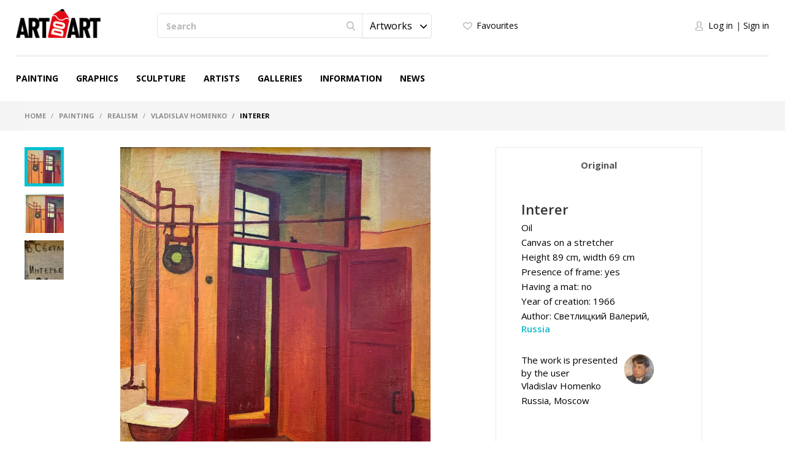

--- FILE ---
content_type: text/html; charset=UTF-8
request_url: https://en.artdoart.com/product/7060
body_size: 18078
content:

<!DOCTYPE html>
<html lang="en">  
<head>
    <meta charset="UTF-8" />
    <meta http-equiv="X-UA-Compatible" content="IE=edge" />
            <meta name="viewport" content="width=device-width,initial-scale=1" />
        <meta name="yandex-verification" content="d5f8ecec12304b78" />
    <meta name="google-site-verification" content="5lnsrIfptMDsoWwhO3gKOdyAE34PZ5eLJlNhhPd9qAQ" />
    
    <meta name="csrf-param" content="_csrf">
    <meta name="csrf-token" content="bEUyV0R4NXQAEWoAchdkMR09VxoqDkAdPwJ3HnA3TAMqB3RvNEhPQA==">
    <title>Interer - Painting, Vladislav Homenko</title>
    <meta name="description" content="Painting at style Realism, Interer, автор Vladislav Homenko, год создания - 1966">
<meta property="og:description" content="Painting at style Realism, Interer, автор Vladislav Homenko, год создания - 1966">
<meta property="og:image" content="https://en.artdoart.com/uploads/product/2559_3c0eb96dde0231319.jpeg">
<meta property="og:title" content="Interer - Painting, Vladislav Homenko">
<meta property="og:url" content="https://en.artdoart.com/product/7060">
<meta property="og:type" content="website">
<link href="https://en.artdoart.com/product/7060" rel="canonical">
<link href="/css/bootstrap.css?v=1008" rel="stylesheet">
<link href="/css/bootstrap-theme.css?v=1008" rel="stylesheet">
<link href="/css/fonts.css?v=1008" rel="stylesheet">
<link href="/css/slick-slider.css?v=1008" rel="stylesheet">
<link href="/css/main.css?v=1008" rel="stylesheet">
<link href="/css/noUi-slider.css?v=1008" rel="stylesheet">
<link href="/css/media.css?v=1008" rel="stylesheet">
<link href="/css/cropper.css?v=1008" rel="stylesheet">
<link href="/css/font-awesome.min.css?v=1008" rel="stylesheet">
<link href="/css/animate.min.css?v=1008" rel="stylesheet">
<link href="/css/styles.css?v=1008" rel="stylesheet">
<script src="//www.google.com/recaptcha/api.js?hl=en" async defer></script>
<script src="/assets/7df7a1fd/jquery.min.js"></script>
<script src="/assets/6960e20a/yii.js"></script>    
            <link rel="alternate" href="https://artdoart.com/product/7060" hreflang="ru" />
        <link rel="alternate" href="https://en.artdoart.com/product/7060" hreflang="en" />
        
            
    <!--<link rel="icon" type="image/png" href="/favicon.png" />-->
    <link rel="icon" type="image/x-icon" href="/favicon.ico?v=2" />
    <link rel="shortcut icon" type="image/x-icon" href="/favicon.ico?v=2" />
	<script type="text/javascript">!function(){var t=document.createElement("script");t.type="text/javascript",t.async=!0,t.src="https://vk.com/js/api/openapi.js?160",t.onload=function(){VK.Retargeting.Init("VK-RTRG-355437-5lwbu"),VK.Retargeting.Hit()},document.head.appendChild(t)}();</script><noscript><img src="https://vk.com/rtrg?p=VK-RTRG-355437-5lwbu" style="position:fixed; left:-999px;" alt=""/></noscript>

</head>

<body class="body_site_product body_guest ">
<script type="text/javascript">var recaptchaCallback = function(response){jQuery('#user-recaptcha').val(response);};
var recaptchaExpiredCallback = function(){jQuery('#user-recaptcha').val('');};</script>
    <!-- Yandex.Metrika counter -->
    <script type="text/javascript" >
        (function(m,e,t,r,i,k,a){m[i]=m[i]||function(){(m[i].a=m[i].a||[]).push(arguments)};
            m[i].l=1*new Date();k=e.createElement(t),a=e.getElementsByTagName(t)[0],k.async=1,k.src=r,a.parentNode.insertBefore(k,a)})
        (window, document, "script", "https://mc.yandex.ru/metrika/tag.js", "ym");

        ym(45851493, "init", {
            clickmap:true,
            trackLinks:true,
            accurateTrackBounce:true,
            webvisor:true
        });
    </script>
    <noscript><div><img src="https://mc.yandex.ru/watch/45851493" style="position:absolute; left:-9999px;" alt="" /></div></noscript>
    <!-- /Yandex.Metrika counter -->
    
    <script>
        window.sys = {
            url: {
                cart: '/cart',
                lang: '/lang',
                cy: '/cy',
                langCy: '/lang-cy'
            },
            messageToAdminInfo: 'All comprehensive information on the rules of working with the site is in the "Information" section (see the site menu), and there is also <a href="/page/videorukovodstvo">Video tutorial</a> on usage that you need to familiarize yourself with.<br>The administrator answers questions about moderation of the work only if the work was uploaded in violation of the rules of the site.',
            lang: {
                continue: 'Continue'
            }
        };
        
        $(document).ready(function(){
            var browser = $.browser();
            if ( (browser[0]=='IE' || browser[0]=='MSIE') && parseInt(browser[1])<11 ) {
                $('#message1Title').attr('style', 'font-family: Arial;');
                goMessage('To view the site, update your browser to the latest version');
            }
        });
    </script>

        
    <header class="header">
        <div class="header__container">

            <div class="header__logo">
                <a class="logo" href="/"></a>            </div>

            <div class="header__main">

                <div class="tablet__menu">
                    <div class="navbar-header">
                        <button type="button" class="navbar-toggle" data-toggle="collapse" data-target="#responsive-menu">
                            <span class="sr-only">Open menu</span>
                            <span class="icon-bar"></span>
                            <span class="icon-bar"></span>
                            <span class="icon-bar"></span>
                        </button>
                    </div>
                    <div class="collapse navbar-collapse" id="responsive-menu">
                        <ul id="mMobileMenu" class="header__menu nav nav-tabs"><li><a class="logo" href="/"></a><button type="button" class="navbar-toggle" data-toggle="collapse" data-target="#responsive-menu">
                                        <span class="sr-only">Close menu</span>
                                        <span class="icon-bar"></span>
                                        <span class="icon-bar"></span>
                                        <span class="icon-bar"></span>
                                    </button></li>
<li class="mobile__list-menu"><a href="#">Painting</a>
<ul class="one__lvl-drop-menu">
<li>
<ul>
<li class="head__drop-menu">Style</li>
<li><a href="/paintings/style-realism">Realism</a></li>
<li><a href="/paintings/style-impressionism">Impressionism</a></li>
<li><a href="/paintings/style-abstractionism">Abstractionism</a></li>
<li><a href="/paintings/style-surrealism">Surrealism</a></li>
<li><a href="/paintings/style-expressionism">Expressionism</a></li>
<li class="no-bold"><a href="/paintings#all">View all</a></li>
</ul>
</li>
<li>
<ul>
<li class="head__drop-menu">Subject</li>
<li><a href="/paintings/subject-landscape">Landscape</a></li>
<li><a href="/paintings/subject-seascape">Seascape</a></li>
<li><a href="/paintings/subject-city-landscape">City landscape</a></li>
<li><a href="/paintings/subject-still-life">Still life</a></li>
<li><a href="/paintings/subject-animalistics">Animalistics</a></li>
<li class="no-bold"><a href="/paintings#all">View all</a></li>
</ul>
</li>
<li>
<ul>
<li class="head__drop-menu">Tech</li>
<li><a href="/paintings/tech-oil">Oil</a></li>
<li><a href="/paintings/tech-acrylic">Acrylic</a></li>
<li><a href="/paintings/tech-tempera">Tempera</a></li>
<li><a href="/paintings/tech-mixed-painting-technique">Mixed (combined) painting technique</a></li>
<li><a href="/paintings/tech-airbrush">Airbrush (air painting)</a></li>
<li class="no-bold"><a href="/paintings#all">View all</a></li>
</ul>
</li>
</ul>
</li>
<li class="mobile__list-menu"><a href="#">Graphics</a>
<ul class="one__lvl-drop-menu">
<li>
<ul>
<li class="head__drop-menu">Style</li>
<li><a href="/drawing/style-realism">Realism</a></li>
<li><a href="/drawing/style-impressionism">Impressionism</a></li>
<li><a href="/drawing/style-abstractionism">Abstractionism</a></li>
<li><a href="/drawing/style-surrealism">Surrealism</a></li>
<li><a href="/drawing/style-expressionism">Expressionism</a></li>
<li class="no-bold"><a href="/drawing#all">View all</a></li>
</ul>
</li>
<li>
<ul>
<li class="head__drop-menu">Subject</li>
<li><a href="/drawing/subject-landscape">Landscape</a></li>
<li><a href="/drawing/subject-seascape">Seascape</a></li>
<li><a href="/drawing/subject-city-landscape">City landscape</a></li>
<li><a href="/drawing/subject-still-life">Still life</a></li>
<li><a href="/drawing/subject-figurative-painting">Figurative painting</a></li>
<li class="no-bold"><a href="/drawing#all">View all</a></li>
</ul>
</li>
<li>
<ul>
<li class="head__drop-menu">Tech</li>
<li><a href="/drawing/tech-pencil">Pencil</a></li>
<li><a href="/drawing/tech-drawing-ink">Drawing ink</a></li>
<li><a href="/drawing/tech-gouache">Gouache</a></li>
<li><a href="/drawing/tech-watercolor">Watercolor </a></li>
<li><a href="/drawing/tech-acrylic-painting">Acrylic painting</a></li>
<li class="no-bold"><a href="/drawing#all">View all</a></li>
</ul>
</li>
</ul>
</li>
<li class="mobile__list-menu"><a href="#">Sculpture</a>
<ul class="one__lvl-drop-menu">
<li>
<ul>
<li class="head__drop-menu">Style</li>
<li><a href="/sculpture/style-realism">Realism</a></li>
<li><a href="/sculpture/style-abstractionism">Abstractionism</a></li>
<li><a href="/sculpture/style-avant-gardism">Avant-gardism</a></li>
<li><a href="/sculpture/style-modern">Modern</a></li>
<li><a href="/sculpture/style-cubism">Cubism</a></li>
<li class="no-bold"><a href="/sculpture#all">View all</a></li>
</ul>
</li>
<li>
<ul>
<li class="head__drop-menu">Subject</li>
<li><a href="/sculpture/subject-portrait">Portrait</a></li>
<li><a href="/sculpture/subject-historical-genre">Historical genre</a></li>
<li><a href="/sculpture/subject-mythological-genre">Mythological genre</a></li>
<li><a href="/sculpture/subject-genre-sculpture">Genre sculpture</a></li>
<li><a href="/sculpture/subject-allegory">Allegory</a></li>
<li class="no-bold"><a href="/sculpture#all">View all</a></li>
</ul>
</li>
<li>
<ul>
<li class="head__drop-menu">Tech</li>
<li><a href="/sculpture/tech-round">Round</a></li>
<li><a href="/sculpture/tech-relief">Relief</a></li>
<li><a href="/sculpture/tech-monumental">Monumental</a></li>
<li><a href="/sculpture/tech-easel">Easel</a></li>
<li class="no-bold"><a href="/sculpture#all">View all</a></li>
</ul>
</li>
</ul>
</li>
<li class="mobile__list-menu"><a href="/users">Artists</a></li>
<li class="mobile__list-menu"><a href="/galleries">Galleries</a></li>
<li class="mobile__list-menu"><a href="#">Information</a>
<ul class="one__lvl-drop-menu">
<li>
<ul>
<li class="head__drop-menu">About us</li>
<li><a href="/page/about">About us</a></li>
<li><a href="/contacts">Contacts</a></li>
<li><a href="/news">News</a></li>
<li><a href="/partners">Partners</a></li>
</ul>
</li>
<li>
<ul>
<li class="head__drop-menu">Buying and selling artworks</li>
<li><a href="/page/kak-prodat-kartinu">How to sell artworks</a></li>
<li><a href="/page/kak-kupit-rabotu">How to make a purchase</a></li>
<li><a href="/page/dostavka">Delivery</a></li>
<li><a href="/page/cenoobrazovanie">The price of art</a></li>
</ul>
</li>
<li>
<ul>
<li class="head__drop-menu">Other</li>
<li><a href="/page/faq">FAQ</a></li>
<li><a href="/page/vidy-polzovatelej">User types</a></li>
<li><a href="/page/licnyj-kabinet-polzovatela">Personal account</a></li>
<li><a href="/page/kak-pravilno-oformlat-i-zagruzat-rabotu">How to design&upload artworks</a></li>
<li><a href="/page/soglasenie-ob-ispolzovanii-sajta">User Agreement</a></li>
<li><a href="/page/politika-avtorskogo-prava">Copyright policy</a></li>
<li><a href="/page/politika-konfidencialnosti">Privacy policy</a></li>
<li><a href="/page/videorukovodstvo">Tutorial video</a></li>
</ul>
</li>
</ul>
</li>
<li class="mobile__list-menu"><a href="/news">News</a></li>
<li class="header__login-mobile">
<ul class="login">
<li class="login__enter" data-toggle="modal" data-target="#modalLogin" onclick="$(&#039;#mMobileMenu .navbar-toggle&#039;).click(); $(&#039;#modalLogin a[href=\&#039;#quick-registration\&#039;]&#039;).tab(&#039;show&#039;);"><a href="#">Log in</a></li>
<li class="login__registration" data-toggle="modal" data-target="#modalLogin" onclick="$(&#039;#mMobileMenu .navbar-toggle&#039;).click(); $(&#039;#modalLogin a[href=\&#039;#quick-login\&#039;]&#039;).tab(&#039;show&#039;);"><a href="#">Sign in</a></li>
</ul>
</li></ul>                    </div>
                </div>

                <div class="header__search">
                    <div class="search">
                        <form action="/search" method="GET">                            <div class="search__wrapper">
                                <input type="text" class="input input__search" name="searchQuery" placeholder="Search">
                                <button class="btn btn__search"><span class="icon icon__search"></span></button>

                                <select id="searchType1" class="selectpicker searchpicker--mob searchType" name="searchType" data-mobile="true">
<option value="1">Artworks</option>
<option value="0">Artists</option>
</select>                            </div>

                            <select id="searchType2" class="selectpicker searchType" name="searchType">
<option value="1">Artworks</option>
<option value="0">Artists</option>
</select>                        </form>                    </div>
                </div>

                <div class="header__logo--mob">
                    <a class="logo" href="/"></a>                </div>

                <div class="header__card">
                    <ul class="quick">
                        <li>
                                                            <a class="quick__favourite--header" href="#" data-toggle="modal" data-target="#modalLogin" onclick="$(&#039;#modalLogin a[href=\&#039;#quick-registration\&#039;]&#039;).tab(&#039;show&#039;);">Favourites</a>                                                    </li>
                        <li style="display: none;">
                            <a class="quick__card--header" href="/cart">Shopping cart <p class="colichestvo" style="display: none;" id="cartCount"></p></a>                        </li>
                        <li>
                            
                        </li>
                    </ul>
                </div>

                <div class="header__login">
                    <ul class="login">
                                                    <li><a href="#" class="login__enter" data-toggle="modal" data-target="#modalLogin" onclick="$('#modalLogin a[href=\'#quick-registration\']').tab('show');">Log in</a></li>
                            <li><a href="#" class="login__registration" data-toggle="modal" data-target="#modalLogin" onclick="$('#modalLogin a[href=\'#quick-login\']').tab('show');">Sign in</a></li>
                                            </ul>
                </div>

                <div class="header__card-mob">
                    <ul class="quick">
                        <li>
                                                            <a class="quick__favourite--header" href="#" data-toggle="modal" data-target="#modalLogin" onclick="$(&#039;#modalLogin a[href=\&#039;#quick-registration\&#039;]&#039;).tab(&#039;show&#039;);"></a>                                                    </li>
                        <li style="display: none;">
                            <a class="quick__card--header" href="/cart"></a>                        </li>
                        <li>
                                                            <a href="#" class="login__enter" data-toggle="modal" data-target="#modalLogin" onclick="$('#modalLogin a[href=\'#quick-registration\']').tab('show');"></a>
                                                    </li>
                    </ul>
                </div>

            </div>

            <ul class="header__menu nav nav-tabs"><li class="mobile__list"><a href="/paintings">Painting</a>
<ul class="one__lvl-drop-menu">
<li>
<ul>
<li class="head__drop-menu">Style</li>
<li><a href="/paintings/style-realism">Realism</a></li>
<li><a href="/paintings/style-impressionism">Impressionism</a></li>
<li><a href="/paintings/style-abstractionism">Abstractionism</a></li>
<li><a href="/paintings/style-surrealism">Surrealism</a></li>
<li><a href="/paintings/style-expressionism">Expressionism</a></li>
<li class="no-bold"><a href="/paintings#all">View all</a></li>
</ul>
</li>
<li>
<ul>
<li class="head__drop-menu">Subject</li>
<li><a href="/paintings/subject-landscape">Landscape</a></li>
<li><a href="/paintings/subject-seascape">Seascape</a></li>
<li><a href="/paintings/subject-city-landscape">City landscape</a></li>
<li><a href="/paintings/subject-still-life">Still life</a></li>
<li><a href="/paintings/subject-animalistics">Animalistics</a></li>
<li class="no-bold"><a href="/paintings#all">View all</a></li>
</ul>
</li>
<li>
<ul>
<li class="head__drop-menu">Tech</li>
<li><a href="/paintings/tech-oil">Oil</a></li>
<li><a href="/paintings/tech-acrylic">Acrylic</a></li>
<li><a href="/paintings/tech-tempera">Tempera</a></li>
<li><a href="/paintings/tech-mixed-painting-technique">Mixed (combined) painting technique</a></li>
<li><a href="/paintings/tech-airbrush">Airbrush (air painting)</a></li>
<li class="no-bold"><a href="/paintings#all">View all</a></li>
</ul>
</li>
<li class="showAll"><a href="/paintings#all">View all</a></li>
</ul>
</li>
<li class="mobile__list"><a href="/drawing">Graphics</a>
<ul class="one__lvl-drop-menu">
<li>
<ul>
<li class="head__drop-menu">Style</li>
<li><a href="/drawing/style-realism">Realism</a></li>
<li><a href="/drawing/style-impressionism">Impressionism</a></li>
<li><a href="/drawing/style-abstractionism">Abstractionism</a></li>
<li><a href="/drawing/style-surrealism">Surrealism</a></li>
<li><a href="/drawing/style-expressionism">Expressionism</a></li>
<li class="no-bold"><a href="/drawing#all">View all</a></li>
</ul>
</li>
<li>
<ul>
<li class="head__drop-menu">Subject</li>
<li><a href="/drawing/subject-landscape">Landscape</a></li>
<li><a href="/drawing/subject-seascape">Seascape</a></li>
<li><a href="/drawing/subject-city-landscape">City landscape</a></li>
<li><a href="/drawing/subject-still-life">Still life</a></li>
<li><a href="/drawing/subject-figurative-painting">Figurative painting</a></li>
<li class="no-bold"><a href="/drawing#all">View all</a></li>
</ul>
</li>
<li>
<ul>
<li class="head__drop-menu">Tech</li>
<li><a href="/drawing/tech-pencil">Pencil</a></li>
<li><a href="/drawing/tech-drawing-ink">Drawing ink</a></li>
<li><a href="/drawing/tech-gouache">Gouache</a></li>
<li><a href="/drawing/tech-watercolor">Watercolor </a></li>
<li><a href="/drawing/tech-acrylic-painting">Acrylic painting</a></li>
<li class="no-bold"><a href="/drawing#all">View all</a></li>
</ul>
</li>
<li class="showAll"><a href="/drawing#all">View all</a></li>
</ul>
</li>
<li class="mobile__list"><a href="/sculpture">Sculpture</a>
<ul class="one__lvl-drop-menu">
<li>
<ul>
<li class="head__drop-menu">Style</li>
<li><a href="/sculpture/style-realism">Realism</a></li>
<li><a href="/sculpture/style-abstractionism">Abstractionism</a></li>
<li><a href="/sculpture/style-avant-gardism">Avant-gardism</a></li>
<li><a href="/sculpture/style-modern">Modern</a></li>
<li><a href="/sculpture/style-cubism">Cubism</a></li>
<li class="no-bold"><a href="/sculpture#all">View all</a></li>
</ul>
</li>
<li>
<ul>
<li class="head__drop-menu">Subject</li>
<li><a href="/sculpture/subject-portrait">Portrait</a></li>
<li><a href="/sculpture/subject-historical-genre">Historical genre</a></li>
<li><a href="/sculpture/subject-mythological-genre">Mythological genre</a></li>
<li><a href="/sculpture/subject-genre-sculpture">Genre sculpture</a></li>
<li><a href="/sculpture/subject-allegory">Allegory</a></li>
<li class="no-bold"><a href="/sculpture#all">View all</a></li>
</ul>
</li>
<li>
<ul>
<li class="head__drop-menu">Tech</li>
<li><a href="/sculpture/tech-round">Round</a></li>
<li><a href="/sculpture/tech-relief">Relief</a></li>
<li><a href="/sculpture/tech-monumental">Monumental</a></li>
<li><a href="/sculpture/tech-easel">Easel</a></li>
<li class="no-bold"><a href="/sculpture#all">View all</a></li>
</ul>
</li>
<li class="showAll"><a href="/sculpture#all">View all</a></li>
</ul>
</li>
<li class="mobile__list"><a href="/users">Artists</a></li>
<li class="mobile__list"><a href="/galleries">Galleries</a></li>
<li class="mobile__list mobile__list-information"><a href="javascript:void(0);">Information</a>
<ul class="one__lvl-drop-menu one__lvl-drop-menu-info">
<li>
<ul>
<li class="head__drop-menu">About us</li>
<li><a href="/page/about">About us</a></li>
<li><a href="/contacts">Contacts</a></li>
<li><a href="/news">News</a></li>
<li><a href="/partners">Partners</a></li>
</ul>
</li>
<li>
<ul>
<li class="head__drop-menu">Buying and selling artworks</li>
<li><a href="/page/kak-prodat-kartinu">How to sell artworks</a></li>
<li><a href="/page/kak-kupit-rabotu">How to make a purchase</a></li>
<li><a href="/page/dostavka">Delivery</a></li>
<li><a href="/page/cenoobrazovanie">The price of art</a></li>
</ul>
</li>
<li>
<ul>
<li class="head__drop-menu">Other</li>
<li><a href="/page/faq">FAQ</a></li>
<li><a href="/page/vidy-polzovatelej">User types</a></li>
<li><a href="/page/licnyj-kabinet-polzovatela">Personal account</a></li>
<li><a href="/page/kak-pravilno-oformlat-i-zagruzat-rabotu">How to design&amp;upload artworks</a></li>
<li><a href="/page/soglasenie-ob-ispolzovanii-sajta">User Agreement</a></li>
<li><a href="/page/politika-avtorskogo-prava">Copyright policy</a></li>
<li><a href="/page/politika-konfidencialnosti">Privacy policy</a></li>
<li><a href="/page/videorukovodstvo">Tutorial video</a></li>
</ul>
</li>
</ul>
</li>
<li class="mobile__list"><a href="/news">News</a></li></ul>
        </div>
    </header>
    
    
<div class="breadcrumb__wrapper">
    <div class="breadcrumb__container">
        <ol class="breadcrumb">
            <li>
                <a href="/">Home</a>            </li>

                                                <li>
                        <a href="/paintings">Painting</a>                    </li>
                                                                <li>
                        <a href="/paintings/style-realism">Realism</a>                    </li>
                                                                <li>
                        <a href="/users/vladislav-homenko-2559">Vladislav Homenko</a>                    </li>
                                                                <li class="active">
                        Interer                    </li>
                                    </ol>
    </div>
</div>    
    
    
<script>
    $(document).ready(function(){
        
        $("#review").click(function(){
                            $('#modalLogin').modal('show');
                $('#modalLogin a[href=\'#quick-registration\']').tab('show');
                return false;
                    });
        
    });
</script>

<div class="content">
    <div class="content__container">

        <div class="card" itemscope itemtype="http://schema.org/Product">
            <div class="card__slider">
                                    <div class="slider-card">
                        <div class="slider-card__carousel">
                                                            <div class="slider-card__carousel__list">
                                    <div itemprop="image" src="https://en.artdoart.com/uploads/product/2559_3c0eb96dde0231319.jpeg" class="slider-card__carousel__img" style="background-image: url(/uploads/product/2559_3c0eb96dde0231319.jpeg);" alt="Painting, Interior - Interer"></div>
                                </div>
                                                            <div class="slider-card__carousel__list">
                                    <div  class="slider-card__carousel__img" style="background-image: url(/uploads/product/2559_ed5b338080baeebfc.jpeg);" alt="Painting, Interior - Interer"></div>
                                </div>
                                                            <div class="slider-card__carousel__list">
                                    <div  class="slider-card__carousel__img" style="background-image: url(/uploads/product/2559_a8fe458ada3431cb1.jpeg);" alt="Painting, Interior - Interer"></div>
                                </div>
                                                    </div>

                        <div class="slider-card__nav">
                                                            <div class="slider-card__nav__list">
                                    <div class="slider-card__nav__img" style="background-image: url(/uploads/product/preview2/2559_3c0eb96dde0231319.jpeg);" alt="Painting, Interior - Interer"></div>
                                </div>
                                                            <div class="slider-card__nav__list">
                                    <div class="slider-card__nav__img" style="background-image: url(/uploads/product/preview2/2559_ed5b338080baeebfc.jpeg);" alt="Painting, Interior - Interer"></div>
                                </div>
                                                            <div class="slider-card__nav__list">
                                    <div class="slider-card__nav__img" style="background-image: url(/uploads/product/preview2/2559_a8fe458ada3431cb1.jpeg);" alt="Painting, Interior - Interer"></div>
                                </div>
                                                    </div>

                        <div class="slider-card__nav-tab">
                                                            <div class="slider-card__nav__list">
                                    <div class="slider-card__nav__img" style="background-image: url(/uploads/product/preview2/2559_3c0eb96dde0231319.jpeg);" alt="Painting, Interior - Interer"></div>
                                </div>
                                                            <div class="slider-card__nav__list">
                                    <div class="slider-card__nav__img" style="background-image: url(/uploads/product/preview2/2559_ed5b338080baeebfc.jpeg);" alt="Painting, Interior - Interer"></div>
                                </div>
                                                            <div class="slider-card__nav__list">
                                    <div class="slider-card__nav__img" style="background-image: url(/uploads/product/preview2/2559_a8fe458ada3431cb1.jpeg);" alt="Painting, Interior - Interer"></div>
                                </div>
                                                    </div>
                    </div>
                
                <!--  -->
            </div>

            <div class="card__info">
                <div class="card__tab">
                    <ul class="nav nav-tabs card__tab__nav">
                        <li class="active"><a href="#card-original" data-toggle="tab">Original</a></li>
                                            </ul>

                    <div class="tab-content card__tab__content">
                        <div class="tab-pane active" id="card-original">
                            <div class="card__tab__description">
                                <h1 class="card__tab__title" itemprop="name">Interer</h1>

                                <div class="card__tab__text">Oil</div>
                                                                    <div class="card__tab__text">Canvas on a stretcher</div>
                                                                                                                                    <div class="card__tab__text">
                                        Height 89 cm, width 69 cm                                    </div>
                                                                                                    <div class="card__tab__text">Presence of frame: yes</div>
                                    <div class="card__tab__text">Having a mat: no</div>
                                                                                                    <div class="card__tab__text">Year of creation: 1966</div>
                                                                                                    <div class="card__tab__text">
                                        Author:
                                                                                                                                                                                    Светлицкий Валерий, <a href="/users/russia">Russia</a>                                                                                                                        </div>
                                                            </div>

                            <div class="card__tab__profile">
                                <div class="card__tab__profile__description card__tab__text">
                                                                                                                                                                        The work is presented by the user                                                                                        <a class="card__tab__text" href="/users/vladislav-homenko-2559">Vladislav Homenko</a>                                                                                                                <br />
                                    <div class="card__tab__text">
                                                                                <a href="/users/russia">Russia</a>,
                                                                                            <a href="/users/russia/moscow">Moscow</a>                                                                                                                            </div>
                                </div>
                                
                                                                    <a class="card__tab__profile__img   " href="/users/vladislav-homenko-2559" alt="Vladislav Homenko"><img src="/uploads/user/preview/38ce687eb256982063f297df1eb.jpeg" alt=""></a>                                                            </div>

                                                            <div class="card__description-mob">
                                                                            <div class="card__title">Description of the picture</div>
                                                                                                            
<!--                                    <p itemprop="description">
                                                                            </p>-->

                                    <!--<a href="#">Читать полностью</a>-->
                                </div>
                            
                            <div class="card__tab__price" itemprop="offers" itemscope itemtype="http://schema.org/Offer">
                                                                                                    <meta itemprop="price" content="0">
                                    <meta itemprop="priceCurrency" content="RUB">
                                                            </div>

                                                    </div>

                                            </div>
                </div>

                                <div class="card__info__btn">
                    <button class="btn btn__favourite" data-state="0" data-url="/user/ajax?action=productFavorite" data-toggle="modal" data-target="#modalLogin" onclick="$('#modalLogin a[href=\'#quick-registration\']').tab('show');">
                                                    Add to favorites                                                <span class="icon icon__heart"></span>
                        <span class="btn__favourite__count">1</span>
                    </button>
                </div>

                <div class="card__social">
                    <div class="card__tab__text card__tab__text--light">share</div>

                    <ul class="social social--card">
                        <li class="social__list">
                            
<a class="icon icon__vk icon__vk--grey" href="https://vk.com/share.php?url=https%3A%2F%2Fen.artdoart.com%2Fproduct%2F7060&amp;image=https%3A%2F%2Fen.artdoart.com%2Fuploads%2Fproduct%2F2559_3c0eb96dde0231319.jpeg&amp;title=Interer.+Painting+at+style+Realism%2C+Interer%2C+%D0%B0%D0%B2%D1%82%D0%BE%D1%80+Vladislav+Homenko%2C+%D0%B3%D0%BE%D0%B4+%D1%81%D0%BE%D0%B7%D0%B4%D0%B0%D0%BD%D0%B8%D1%8F+-+1966&amp;description=Painting+at+style+Realism%2C+Interer%2C+%D0%B0%D0%B2%D1%82%D0%BE%D1%80+Vladislav+Homenko%2C+%D0%B3%D0%BE%D0%B4+%D1%81%D0%BE%D0%B7%D0%B4%D0%B0%D0%BD%D0%B8%D1%8F+-+1966&amp;utm_source=share2" rel="nofollow" target="_blank" onclick="window.open(&quot;https://vk.com/share.php?url=https%3A%2F%2Fen.artdoart.com%2Fproduct%2F7060&amp;image=https%3A%2F%2Fen.artdoart.com%2Fuploads%2Fproduct%2F2559_3c0eb96dde0231319.jpeg&amp;title=Interer.+Painting+at+style+Realism%2C+Interer%2C+%D0%B0%D0%B2%D1%82%D0%BE%D1%80+Vladislav+Homenko%2C+%D0%B3%D0%BE%D0%B4+%D1%81%D0%BE%D0%B7%D0%B4%D0%B0%D0%BD%D0%B8%D1%8F+-+1966&amp;description=Painting+at+style+Realism%2C+Interer%2C+%D0%B0%D0%B2%D1%82%D0%BE%D1%80+Vladislav+Homenko%2C+%D0%B3%D0%BE%D0%B4+%D1%81%D0%BE%D0%B7%D0%B4%D0%B0%D0%BD%D0%B8%D1%8F+-+1966&amp;utm_source=share2&quot;, &quot;&quot;, &quot;scrollbars=yes,resizable=no,width=640,height=480,top=&quot;+Math.floor((screen.height - 480)/2)+&quot;,left=&quot;+Math.floor((screen.width - 640)/2)); return false;"></a>                        </li>
                        <li class="social__list">
                            
<a class="icon icon__fb icon__fb--grey" href="https://www.facebook.com/sharer.php?src=sp&amp;u=https%3A%2F%2Fen.artdoart.com%2Fproduct%2F7060&amp;utm_source=share2" rel="nofollow" target="_blank" onclick="window.open(&quot;https://www.facebook.com/sharer.php?src=sp&amp;u=https%3A%2F%2Fen.artdoart.com%2Fproduct%2F7060&amp;utm_source=share2&quot;, &quot;&quot;, &quot;scrollbars=yes,resizable=no,width=640,height=480,top=&quot;+Math.floor((screen.height - 480)/2)+&quot;,left=&quot;+Math.floor((screen.width - 640)/2)); return false;"></a>                        </li>
                        <li class="social__list">
                            
<a class="icon icon__ok icon__ok--grey" href="https://connect.ok.ru/offer?url=https%3A%2F%2Fen.artdoart.com%2Fproduct%2F7060&amp;title=Interer&amp;description=%D0%9F%D0%B5%D1%80%D0%B5%D0%B9%D0%B4%D1%8F+%D0%BF%D0%BE+%D1%81%D1%81%D1%8B%D0%BB%D0%BA%D0%B5%2C+%D0%B2%D1%8B+%D1%82%D0%B0%D0%BA%D0%B6%D0%B5+%D0%BC%D0%BE%D0%B6%D0%B5%D1%82%D0%B5+%D0%BE%D0%B7%D0%BD%D0%B0%D0%BA%D0%BE%D0%BC%D0%B8%D1%82%D1%81%D1%8F+%D1%81+%D0%B4%D1%80%D1%83%D0%B3%D0%B8%D0%BC%D0%B8+%D1%80%D0%B0%D0%B1%D0%BE%D1%82%D0%B0%D0%BC%D0%B8+%D0%B0%D0%B2%D1%82%D0%BE%D1%80%D0%B0%2C+%D0%BF%D1%80%D0%B5%D0%B4%D1%81%D1%82%D0%B0%D0%B2%D0%BB%D0%B5%D0%BD%D0%BD%D1%8B%D0%BC%D0%B8+%D0%BD%D0%B0+%D1%81%D0%B0%D0%B9%D1%82%D0%B5+Artdoart.com.&amp;imageUrl=https%3A%2F%2Fen.artdoart.com%2Fuploads%2Fproduct%2F2559_3c0eb96dde0231319.jpeg" rel="nofollow" target="_blank" onclick="window._w_ok = window.open(&quot;https://connect.ok.ru/offer?url=https%3A%2F%2Fen.artdoart.com%2Fproduct%2F7060&amp;title=Interer&amp;description=%D0%9F%D0%B5%D1%80%D0%B5%D0%B9%D0%B4%D1%8F+%D0%BF%D0%BE+%D1%81%D1%81%D1%8B%D0%BB%D0%BA%D0%B5%2C+%D0%B2%D1%8B+%D1%82%D0%B0%D0%BA%D0%B6%D0%B5+%D0%BC%D0%BE%D0%B6%D0%B5%D1%82%D0%B5+%D0%BE%D0%B7%D0%BD%D0%B0%D0%BA%D0%BE%D0%BC%D0%B8%D1%82%D1%81%D1%8F+%D1%81+%D0%B4%D1%80%D1%83%D0%B3%D0%B8%D0%BC%D0%B8+%D1%80%D0%B0%D0%B1%D0%BE%D1%82%D0%B0%D0%BC%D0%B8+%D0%B0%D0%B2%D1%82%D0%BE%D1%80%D0%B0%2C+%D0%BF%D1%80%D0%B5%D0%B4%D1%81%D1%82%D0%B0%D0%B2%D0%BB%D0%B5%D0%BD%D0%BD%D1%8B%D0%BC%D0%B8+%D0%BD%D0%B0+%D1%81%D0%B0%D0%B9%D1%82%D0%B5+Artdoart.com.&amp;imageUrl=https%3A%2F%2Fen.artdoart.com%2Fuploads%2Fproduct%2F2559_3c0eb96dde0231319.jpeg&quot;, &quot;&quot;, &quot;scrollbars=yes,resizable=no,width=640,height=480,top=&quot;+Math.floor((screen.height - 480)/2)+&quot;,left=&quot;+Math.floor((screen.width - 640)/2)); return false;"></a>                        </li>
                    </ul>
                </div>

            </div>

                        
                        
                        
        </div>

        <div class="other-work">
            <h2 class="article__title article__title--other">Other works of the author</h2>

            <div class="catalog-art__wrapper" style="width: 100%;">
                                                            
<div class="catalog-art__block">
    <div class="catalog-art">
        <a class="catalog-art__img" href="/product/7064" data-pjax="0"><img class="_catalogProductImage_preview" src="/uploads/product/preview/2559_eaa86a79a698fc996.jpeg" alt="Painting, Minimalism - Didimatihoni-Greciya"><img class="_catalogProductImage_full" alt="" data-src="/uploads/product/2559_eaa86a79a698fc996.jpeg">   <div class="catalog-art__hover">
                    <div class="catalog-art__hover__wrapper">
                        <div class="catalog-art__hover__content">                       
                            <div class="catalog-art__hover__like" data-type="2" data-state="0" data-url="/user/ajax?action=productFavorite" data-toggle="modal" data-target="#modalLogin" onclick="$('#modalLogin a[href=\'#quick-registration\']').tab('show'); return false;">
                                <div class="icon icon__good "></div>

                                <span>0</span>
                            </div>
                        </div>
                    </div>
                </div></a>
        <div class="catalog-art__description">
            <a class="catalog-art__title" href="/product/7064" data-pjax="0">Didimatihoni-Greciya</a>
            <div class="catalog-art__type">
                Oil            </div>

            <div class="catalog-art__artist">
                                                                                    <a href="#" class="catalog-art__artist__name">Раткин Владимир Михайлович (1936-2012)</a>,
                            <a href="/users/russia" data-pjax="0" class="catalog-art__artist__country">
                                Russia                            </a>
                                                                        </div>

            <div class="catalog-art__price">
                                            </div>
        </div>
    </div>
</div>                                            
<div class="catalog-art__block">
    <div class="catalog-art">
        <a class="catalog-art__img" href="/product/7063" data-pjax="0"><img class="_catalogProductImage_preview" src="/uploads/product/preview/2559_dd9f0d3fec5f0f083.jpeg" alt="Painting, Landscape - Zima"><img class="_catalogProductImage_full" alt="" data-src="/uploads/product/2559_dd9f0d3fec5f0f083.jpeg">   <div class="catalog-art__hover">
                    <div class="catalog-art__hover__wrapper">
                        <div class="catalog-art__hover__content">                       
                            <div class="catalog-art__hover__like" data-type="2" data-state="0" data-url="/user/ajax?action=productFavorite" data-toggle="modal" data-target="#modalLogin" onclick="$('#modalLogin a[href=\'#quick-registration\']').tab('show'); return false;">
                                <div class="icon icon__good "></div>

                                <span>2</span>
                            </div>
                        </div>
                    </div>
                </div></a>
        <div class="catalog-art__description">
            <a class="catalog-art__title" href="/product/7063" data-pjax="0">Zima</a>
            <div class="catalog-art__type">
                Oil            </div>

            <div class="catalog-art__artist">
                                                                                    <a href="#" class="catalog-art__artist__name">Семячкин Павел Семенович</a>,
                            <a href="/users/russia" data-pjax="0" class="catalog-art__artist__country">
                                Russia                            </a>
                                                                        </div>

            <div class="catalog-art__price">
                                            </div>
        </div>
    </div>
</div>                                            
<div class="catalog-art__block">
    <div class="catalog-art">
        <a class="catalog-art__img" href="/product/7062" data-pjax="0"><img class="_catalogProductImage_preview" src="/uploads/product/preview/2559_450d7cf7a02bfc6d1.jpeg" alt="Painting, Still life - Landyshi"><img class="_catalogProductImage_full" alt="" data-src="/uploads/product/2559_450d7cf7a02bfc6d1.jpeg">   <div class="catalog-art__hover">
                    <div class="catalog-art__hover__wrapper">
                        <div class="catalog-art__hover__content">                       
                            <div class="catalog-art__hover__like" data-type="2" data-state="0" data-url="/user/ajax?action=productFavorite" data-toggle="modal" data-target="#modalLogin" onclick="$('#modalLogin a[href=\'#quick-registration\']').tab('show'); return false;">
                                <div class="icon icon__good "></div>

                                <span>0</span>
                            </div>
                        </div>
                    </div>
                </div></a>
        <div class="catalog-art__description">
            <a class="catalog-art__title" href="/product/7062" data-pjax="0">Landyshi</a>
            <div class="catalog-art__type">
                Oil            </div>

            <div class="catalog-art__artist">
                                                                                    <a href="#" class="catalog-art__artist__name">Хрустачёв Николай Иванович (1883-1961)</a>,
                            <a href="/users/russia" data-pjax="0" class="catalog-art__artist__country">
                                Russia                            </a>
                                                                        </div>

            <div class="catalog-art__price">
                                            </div>
        </div>
    </div>
</div>                                            
<div class="catalog-art__block">
    <div class="catalog-art">
        <a class="catalog-art__img" href="/product/7014" data-pjax="0"><img class="_catalogProductImage_preview" src="/uploads/product/preview/1_249bfd477d0e79ff5.jpg" alt="Painting, Plot-themed genre - Borba-hudojnikov-s-Minkultom"><img class="_catalogProductImage_full" alt="" data-src="/uploads/product/1_249bfd477d0e79ff5.jpg">   <div class="catalog-art__hover">
                    <div class="catalog-art__hover__wrapper">
                        <div class="catalog-art__hover__content">                       
                            <div class="catalog-art__hover__like" data-type="2" data-state="0" data-url="/user/ajax?action=productFavorite" data-toggle="modal" data-target="#modalLogin" onclick="$('#modalLogin a[href=\'#quick-registration\']').tab('show'); return false;">
                                <div class="icon icon__good "></div>

                                <span>1</span>
                            </div>
                        </div>
                    </div>
                </div></a>
        <div class="catalog-art__description">
            <a class="catalog-art__title" href="/product/7014" data-pjax="0">Borba-hudojnikov-s-Minkultom</a>
            <div class="catalog-art__type">
                Oil            </div>

            <div class="catalog-art__artist">
                                                                                    <a href="#" class="catalog-art__artist__name">Стаднюк Иван</a>,
                            <a href="/users/russia" data-pjax="0" class="catalog-art__artist__country">
                                Russia                            </a>
                                                                        </div>

            <div class="catalog-art__price">
                                            </div>
        </div>
    </div>
</div>                                                </div>
        </div>
    </div>

            <div class="work-same">
            <div class="content__container">
                <h2 class="article__title article__title--other">Similar works</h2>

                <div class="catalog-art__wrapper" style="width: 100%;">
                                            
<div class="catalog-art__block">
    <div class="catalog-art">
        <a class="catalog-art__img" href="/product/174" data-pjax="0"><img class="_catalogProductImage_preview" src="/uploads/product/preview/33_6b7d5ce46b2821698.jpg" alt="Painting, Interior - Barell"><img class="_catalogProductImage_full" alt="" data-src="/uploads/product/33_6b7d5ce46b2821698.jpg">   <div class="catalog-art__hover">
                    <div class="catalog-art__hover__wrapper">
                        <div class="catalog-art__hover__content">                       
                            <div class="catalog-art__hover__like" data-type="2" data-state="0" data-url="/user/ajax?action=productFavorite" data-toggle="modal" data-target="#modalLogin" onclick="$('#modalLogin a[href=\'#quick-registration\']').tab('show'); return false;">
                                <div class="icon icon__good "></div>

                                <span>0</span>
                            </div>
                        </div>
                    </div>
                </div></a>
        <div class="catalog-art__description">
            <a class="catalog-art__title" href="/product/174" data-pjax="0">Barell</a>
            <div class="catalog-art__type">
                Oil            </div>

            <div class="catalog-art__artist">
                                                            <a href="/users/yuriy-grigoryan-33" data-pjax="0" class="catalog-art__artist__name ">Yuriy Grigoryan</a>,

                                                <a href="/users/russia" data-pjax="0" class="catalog-art__artist__country">
                            Russia                        </a>
                                                </div>

            <div class="catalog-art__price">
                                            </div>
        </div>
    </div>
</div>                                            
<div class="catalog-art__block">
    <div class="catalog-art">
        <a class="catalog-art__img" href="/product/3240" data-pjax="0"><img class="_catalogProductImage_preview" src="/uploads/product/preview/1398_81ce8727106ead921.JPG" alt="Painting, Interior - A young man writing a letter (a cop with a Metsu)"><img class="_catalogProductImage_full" alt="" data-src="/uploads/product/1398_81ce8727106ead921.JPG">   <div class="catalog-art__hover">
                    <div class="catalog-art__hover__wrapper">
                        <div class="catalog-art__hover__content">
                            <div class="catalog-art__hover__like" data-type="2" data-state="0" data-url="/user/ajax?action=productFavorite" data-toggle="modal" data-target="#modalLogin" onclick="$('#modalLogin a[href=\'#quick-registration\']').tab('show'); return false;">
                                <div class="icon icon__good "></div>

                                <span>1</span>
                            </div>
                        </div>
                    </div>
                </div></a>
        <div class="catalog-art__description">
            <a class="catalog-art__title" href="/product/3240" data-pjax="0">A young man writing a letter (a cop with a Metsu)</a>
            <div class="catalog-art__type">
                Oil            </div>

            <div class="catalog-art__artist">
                                                            <a href="/users/valeriy-litvinov-1398" data-pjax="0" class="catalog-art__artist__name ">Valeriy Litvinov</a>,

                                                <a href="/users/russia" data-pjax="0" class="catalog-art__artist__country">
                            Russia                        </a>
                                                </div>

            <div class="catalog-art__price">
                                            </div>
        </div>
    </div>
</div>                                            
<div class="catalog-art__block">
    <div class="catalog-art">
        <a class="catalog-art__img" href="/product/231" data-pjax="0"><img class="_catalogProductImage_preview" src="/uploads/product/preview/1_617a4c413313465e5.jpg" alt="Painting, Interior - Can-Petro"><img class="_catalogProductImage_full" alt="" data-src="/uploads/product/1_617a4c413313465e5.jpg">   <div class="catalog-art__hover">
                    <div class="catalog-art__hover__wrapper">
                        <div class="catalog-art__hover__content">                       
                            <div class="catalog-art__hover__like" data-type="2" data-state="0" data-url="/user/ajax?action=productFavorite" data-toggle="modal" data-target="#modalLogin" onclick="$('#modalLogin a[href=\'#quick-registration\']').tab('show'); return false;">
                                <div class="icon icon__good "></div>

                                <span>1</span>
                            </div>
                        </div>
                    </div>
                </div></a>
        <div class="catalog-art__description">
            <a class="catalog-art__title" href="/product/231" data-pjax="0">Can-Petro</a>
            <div class="catalog-art__type">
                Oil            </div>

            <div class="catalog-art__artist">
                                                            <a href="/users/vladimir-hohlov-41" data-pjax="0" class="catalog-art__artist__name ">Vladimir Hohlov</a>,

                                                <a href="/users/russia" data-pjax="0" class="catalog-art__artist__country">
                            Russia                        </a>
                                                </div>

            <div class="catalog-art__price">
                                            </div>
        </div>
    </div>
</div>                                            
<div class="catalog-art__block">
    <div class="catalog-art">
        <a class="catalog-art__img" href="/product/109" data-pjax="0"><img class="_catalogProductImage_preview" src="/uploads/product/preview/25_fdf12f72de3d78709.jpg" alt="Painting, Interior - Vnutri-hrama"><img class="_catalogProductImage_full" alt="" data-src="/uploads/product/25_fdf12f72de3d78709.jpg">   <div class="catalog-art__hover">
                    <div class="catalog-art__hover__wrapper">
                        <div class="catalog-art__hover__content">                       
                            <div class="catalog-art__hover__like" data-type="2" data-state="0" data-url="/user/ajax?action=productFavorite" data-toggle="modal" data-target="#modalLogin" onclick="$('#modalLogin a[href=\'#quick-registration\']').tab('show'); return false;">
                                <div class="icon icon__good "></div>

                                <span>0</span>
                            </div>
                        </div>
                    </div>
                </div></a>
        <div class="catalog-art__description">
            <a class="catalog-art__title" href="/product/109" data-pjax="0">Vnutri-hrama</a>
            <div class="catalog-art__type">
                Oil            </div>

            <div class="catalog-art__artist">
                                                            <a href="/users/marina-pechatina-25" data-pjax="0" class="catalog-art__artist__name ">Marina Pechatina</a>,

                                                <a href="/users/russia" data-pjax="0" class="catalog-art__artist__country">
                            Russia                        </a>
                                                </div>

            <div class="catalog-art__price">
                                            </div>
        </div>
    </div>
</div>                                    </div>
            </div>
        </div>
        
    
    <div class="comment">
        <div class="content__container">
            <div class="comment__title">1 comment</div>

            <div class="comment__profile__wrapper">
                                                        <div class="comment__profile comment__profile-upper">
                        <div class="comment__profile__img__wrapper">
                            <div class="comment__profile__img">
                                <img src="/images/print-background.png" alt="Evgeniy Krasnov">                            </div>
                        </div>

                        <div class="comment__profile__description">
                            <div class="comment__profile__name">Evgeniy Krasnov <div class="comment__profile__date">28 October 2020, 13:15</div></div>

                            <div class="comment__profile__text">
                                Да, очень точно передан дух того времени. Все максимально просто, и даже по спартански. Дверь распахнута, как будто символизирует открытость перед соседями. В те времена, нечего было скрыть друг от друга.                            </div>

                            <!--<a href="#" class="comment__profile__reply">Ответить</a>-->

<!--                            <div class="comment__profile comment__profile-insert">
                                <div class="comment__profile__img__wrapper">
                                    <div class="comment__profile__img">
                                        <img src="/images/message-profile.png" alt="">
                                    </div>
                                </div>

                                <div class="comment__profile__description">
                                    <div class="comment__profile__name">Артём Мишарин  <div class="comment__profile__date">5 декабря 2016</div></div>

                                    <div class="comment__profile__text">Картины, которые звучат, как музыка. Картины, где конкретные формы застыли на грани вещественного проявления, и смысл на грани восприятия, но главное не это, а удивительное мастерство создания эмоции.</div>

                                    <a href="#" class="comment__profile__reply">Ответить</a>

                                    <div class="comment__profile comment__profile-insert">
                                        <div class="comment__profile__img__wrapper">
                                            <div class="comment__profile__img">
                                                <img src="/images/message-profile.png" alt="">
                                            </div>
                                        </div>

                                        <div class="comment__profile__description">
                                            <div class="comment__profile__name">Артём Мишарин  <div class="comment__profile__date">5 декабря 2016</div></div>

                                            <div class="comment__profile__text">Картины, которые звучат, как музыка. Картины, где конкретные формы застыли на грани вещественного проявления, и смысл на грани восприятия, но главное не это, а удивительное мастерство создания эмоции.</div>

                                            <a href="#" class="comment__profile__reply">Ответить</a>
                                        </div>
                                    </div>
                                </div>
                            </div>-->
                        </div>
                    </div>
                            </div>

            <div class="clear"></div>
            <!--<a href="#" class="comment__readall">читать все комментарии</a>-->
            
            <div class="artist__form__review__wrapper" style="margin-top: 20px;">
                <form id="comment-form" action="/product/7060" method="post">
<input type="hidden" name="_csrf" value="bEUyV0R4NXQAEWoAchdkMR09VxoqDkAdPwJ3HnA3TAMqB3RvNEhPQA==">                    <div class=" field-review required">

<textarea id="review" class="comment__message" name="Comment[text]" rows="10" cols="30" placeholder="Leave a comment..." aria-required="true"></textarea>

<div class="help-block"></div>
</div>                    <button type="submit" class="btn btn__subscribe btn__subscribe--add-review">Leave a comment</button>                </form>            </div>
        </div>
    </div>
</div>

<script>
    
//    $(document).ready(function(){
//        $('.btn.btn__quick:first').click(function(){
//            $(this).animateCss('bounceOut', function(){
//                $('.btn.btn__quick:first').text('Добавлено в корзину');
//            });
//        });
//    });

</script>    
    <footer class="footer">
        <div class="footer__main">
            <div class="footer__container">

                <div class="footer__nav">

                    <ul class="social-mobile">
<!--                        <li class="social__list"><a href="https://www.facebook.com/Artdoart-714191375433044/" class="icon icon__fb" target="_blank"></a></li>-->
                        <li class="social__list"><a href="https://vk.com/artdoart" class="icon icon__vk" target="_blank"></a></li>
<!--                        <li class="social__list"><a href="https://www.instagram.com/artdoart/" class="icon icon__instagram" target="_blank"></a></li>-->
                        <li class="social__list"><a href="https://www.pinterest.ru/artdoart/" class="icon icon__pinterest" target="_blank"></a></li>
                        <li class="social__list"><a href="https://t.me/artdoart" class="icon icon__telegram" target="_blank"></a></li>
                    </ul>

                    <ul class="footer__nav__ul footer__nav__ul--about">
                        <li class="footer__nav__list"><div class="footer__title">About us</div></li>

                                                    <li class="footer__nav__list">
                                <a href="/page/about">About us</a>                            </li>
                        
                        <li class="footer__nav__list">
                            <a href="/contacts">Contacts</a>                        </li>
                        
                        <li class="footer__nav__list">
                            <a href="/news">News</a>                        </li>
                        
                        <li class="footer__nav__list">
                            <a href="/partners">Partners</a>                        </li>
                    </ul>

                    <ul class="social-tablet">
                        <li class="footer__nav__list"><div class="footer__title">We are in social networks</div></li>
<!--                        <li class="social__list"><a href="https://www.facebook.com/Artdoart-714191375433044/" class="icon icon__fb" target="_blank"></a></li>-->
                        <li class="social__list"><a href="https://vk.com/artdoart" class="icon icon__vk" target="_blank"></a></li>
<!--                        <li class="social__list"><a href="https://www.instagram.com/artdoart/" class="icon icon__instagram" target="_blank"></a></li>-->
                        <li class="social__list"><a href="https://www.pinterest.ru/artdoart/" class="icon icon__pinterest" target="_blank"></a></li>
                        <li class="social__list"><a href="https://t.me/artdoart" class="icon icon__telegram" target="_blank"></a></li>
                    </ul>

                    <ul class="footer__nav__ul footer__nav__ul--delivery">
                        <li class="footer__nav__list"><div class="footer__title">Buying and selling artworks</div></li>

                                                    <li class="footer__nav__list">
                                <a href="/page/kak-prodat-kartinu">How to sell artworks</a>                            </li>
                                                    <li class="footer__nav__list">
                                <a href="/page/kak-kupit-rabotu">How to make a purchase</a>                            </li>
                                                    <li class="footer__nav__list">
                                <a href="/page/dostavka">Delivery</a>                            </li>
                                                    <li class="footer__nav__list">
                                <a href="/page/cenoobrazovanie">The price of art</a>                            </li>
                                            </ul>

                    <ul class="footer__nav__ul footer__nav__ul--other">
                        <li class="footer__nav__list"><div class="footer__title">Other</div></li>

                                                    <li class="footer__nav__list">
                                <a href="/page/faq">FAQ</a>                            </li>
                                                    <li class="footer__nav__list">
                                <a href="/page/vidy-polzovatelej">User types</a>                            </li>
                                                    <li class="footer__nav__list">
                                <a href="/page/licnyj-kabinet-polzovatela">Personal account</a>                            </li>
                                                    <li class="footer__nav__list">
                                <a href="/page/kak-pravilno-oformlat-i-zagruzat-rabotu">How to design&upload artworks</a>                            </li>
                                                    <li class="footer__nav__list">
                                <a href="/page/soglasenie-ob-ispolzovanii-sajta">User Agreement</a>                            </li>
                                                    <li class="footer__nav__list">
                                <a href="/page/politika-avtorskogo-prava">Copyright policy</a>                            </li>
                                                    <li class="footer__nav__list">
                                <a href="/page/politika-konfidencialnosti">Privacy policy</a>                            </li>
                                                    <li class="footer__nav__list">
                                <a href="/page/videorukovodstvo">Tutorial video</a>                            </li>
                                                
                                                <li class="footer__nav__list">
                            <a href="/sitemap">Sitemap</a>                        </li>
                    </ul>

                </div>

                <div class="footer__social">
                    <div class="footer__title">We are in social networks</div>

                    <ul class="social">
<!--                        <li class="social__list"><a href="https://www.facebook.com/Artdoart-714191375433044/" class="icon icon__fb" target="_blank" rel="nofollow"></a></li>-->
                        <li class="social__list"><a href="https://vk.com/artdoart" class="icon icon__vk" target="_blank" rel="nofollow"></a></li>
<!--                        <li class="social__list"><a href="https://www.instagram.com/artdoart/" class="icon icon__instagram" target="_blank" rel="nofollow"></a></li>-->
                        <li class="social__list"><a href="https://www.pinterest.ru/artdoart/" class="icon icon__pinterest" target="_blank" rel="nofollow"></a></li>
                        <li class="social__list"><a href="https://t.me/artdoart" class="icon icon__telegram" target="_blank" rel="nofollow"></a></li>
                    </ul>
                </div>

                <div class="footer__region">
                    <div class="footer__title">Your regional settings</div>

                    <select class="selectpicker selectpicker__language" id="changeLang">
                        <option value="ru" >Русский</option>
                        <option value="en" selected="selected">English</option>
                    </select>

                    <select class="selectpicker selectpicker__currency" id="changeCy">
                        <option value="rub" >RUB (&#8381;)</option>
                        <option value="usd" selected="selected">USD (&#36;)</option>
                    </select>

                    <div class="contact__info__block" style="display: inline-block; padding-top: 10px; float: right;">
                        <button data-url="/user/ajax?action=messageSpecial" data-url-chat="/user/ajax?action=messageChat" data-url="/user/ajax?action=messageSpecial" class="btn btn__subscribe btn__subscribe--simple messageSend" data-receiver_id="1" data-receiver_fi="Admin Artdoart" data-toggle="modal" data-target="#modalLogin" onclick="$('#modalLogin a[href=\'#quick-registration\']').tab('show');" style="margin: 0;">
                            <i class="fa fa-envelope-o" aria-hidden="true"></i>
                            <span class="del-text">Write to the administrator</span>
                        </button>
                    </div>

<!--                    <p class="footer__made">
                        Developed in                        <a href="http://e-produce.ru/" rel="nofollow" target="_blank">E-produce</a>                    </p>-->
                </div>
                
                                    <button class="footer__full-version" onclick="$.cookie('fullVersion', '1', { path: '/' }); location.reload();">Go to full version</button>
                <!--                <p class="footer__made-mob">
                    Developed in                    <a href="http://e-produce.ru/" rel="nofollow" target="_blank">E-produce</a>                </p>-->
            </div>
        </div>

        <div class="footer__bottom">
            <div class="footer__container">
                <div class="footer__copyright">© Artdoart 2026</div>

                <ul class="footer__menu"><li class="mobile__list"><a href="/paintings">Painting</a>
<ul class="one__lvl-drop-menu">
<li>
<ul>
<li class="head__drop-menu">Style</li>
<li><a href="/paintings/style-realism">Realism</a></li>
<li><a href="/paintings/style-impressionism">Impressionism</a></li>
<li><a href="/paintings/style-abstractionism">Abstractionism</a></li>
<li><a href="/paintings/style-surrealism">Surrealism</a></li>
<li><a href="/paintings/style-expressionism">Expressionism</a></li>
<li class="no-bold"><a href="/paintings#all">View all</a></li>
</ul>
</li>
<li>
<ul>
<li class="head__drop-menu">Subject</li>
<li><a href="/paintings/subject-landscape">Landscape</a></li>
<li><a href="/paintings/subject-seascape">Seascape</a></li>
<li><a href="/paintings/subject-city-landscape">City landscape</a></li>
<li><a href="/paintings/subject-still-life">Still life</a></li>
<li><a href="/paintings/subject-animalistics">Animalistics</a></li>
<li class="no-bold"><a href="/paintings#all">View all</a></li>
</ul>
</li>
<li>
<ul>
<li class="head__drop-menu">Tech</li>
<li><a href="/paintings/tech-oil">Oil</a></li>
<li><a href="/paintings/tech-acrylic">Acrylic</a></li>
<li><a href="/paintings/tech-tempera">Tempera</a></li>
<li><a href="/paintings/tech-mixed-painting-technique">Mixed (combined) painting technique</a></li>
<li><a href="/paintings/tech-airbrush">Airbrush (air painting)</a></li>
<li class="no-bold"><a href="/paintings#all">View all</a></li>
</ul>
</li>
<li class="showAll"><a href="/paintings#all">View all</a></li>
</ul>
</li>
<li class="mobile__list"><a href="/drawing">Graphics</a>
<ul class="one__lvl-drop-menu">
<li>
<ul>
<li class="head__drop-menu">Style</li>
<li><a href="/drawing/style-realism">Realism</a></li>
<li><a href="/drawing/style-impressionism">Impressionism</a></li>
<li><a href="/drawing/style-abstractionism">Abstractionism</a></li>
<li><a href="/drawing/style-surrealism">Surrealism</a></li>
<li><a href="/drawing/style-expressionism">Expressionism</a></li>
<li class="no-bold"><a href="/drawing#all">View all</a></li>
</ul>
</li>
<li>
<ul>
<li class="head__drop-menu">Subject</li>
<li><a href="/drawing/subject-landscape">Landscape</a></li>
<li><a href="/drawing/subject-seascape">Seascape</a></li>
<li><a href="/drawing/subject-city-landscape">City landscape</a></li>
<li><a href="/drawing/subject-still-life">Still life</a></li>
<li><a href="/drawing/subject-figurative-painting">Figurative painting</a></li>
<li class="no-bold"><a href="/drawing#all">View all</a></li>
</ul>
</li>
<li>
<ul>
<li class="head__drop-menu">Tech</li>
<li><a href="/drawing/tech-pencil">Pencil</a></li>
<li><a href="/drawing/tech-drawing-ink">Drawing ink</a></li>
<li><a href="/drawing/tech-gouache">Gouache</a></li>
<li><a href="/drawing/tech-watercolor">Watercolor </a></li>
<li><a href="/drawing/tech-acrylic-painting">Acrylic painting</a></li>
<li class="no-bold"><a href="/drawing#all">View all</a></li>
</ul>
</li>
<li class="showAll"><a href="/drawing#all">View all</a></li>
</ul>
</li>
<li class="mobile__list"><a href="/sculpture">Sculpture</a>
<ul class="one__lvl-drop-menu">
<li>
<ul>
<li class="head__drop-menu">Style</li>
<li><a href="/sculpture/style-realism">Realism</a></li>
<li><a href="/sculpture/style-abstractionism">Abstractionism</a></li>
<li><a href="/sculpture/style-avant-gardism">Avant-gardism</a></li>
<li><a href="/sculpture/style-modern">Modern</a></li>
<li><a href="/sculpture/style-cubism">Cubism</a></li>
<li class="no-bold"><a href="/sculpture#all">View all</a></li>
</ul>
</li>
<li>
<ul>
<li class="head__drop-menu">Subject</li>
<li><a href="/sculpture/subject-portrait">Portrait</a></li>
<li><a href="/sculpture/subject-historical-genre">Historical genre</a></li>
<li><a href="/sculpture/subject-mythological-genre">Mythological genre</a></li>
<li><a href="/sculpture/subject-genre-sculpture">Genre sculpture</a></li>
<li><a href="/sculpture/subject-allegory">Allegory</a></li>
<li class="no-bold"><a href="/sculpture#all">View all</a></li>
</ul>
</li>
<li>
<ul>
<li class="head__drop-menu">Tech</li>
<li><a href="/sculpture/tech-round">Round</a></li>
<li><a href="/sculpture/tech-relief">Relief</a></li>
<li><a href="/sculpture/tech-monumental">Monumental</a></li>
<li><a href="/sculpture/tech-easel">Easel</a></li>
<li class="no-bold"><a href="/sculpture#all">View all</a></li>
</ul>
</li>
<li class="showAll"><a href="/sculpture#all">View all</a></li>
</ul>
</li>
<li><a href="/users">Artists</a></li>
<li><a href="/galleries">Galleries</a></li>
<li><a href="/news">News</a></li>
<li><a href="/contacts">Contacts</a></li></ul>            </div>
        </div>
    </footer>
    
    <style>
        .scrollup{
            width:40px;
            height:40px;
            opacity:0.3;
            position:fixed;
            bottom:50px;
            right:50px;
            display:none;
            text-indent:-9999px;
            background: url('/images/icon_top.png') no-repeat;
            cursor: pointer;
        }
    </style>
    <script>
        $(document).ready(function(){
            
            $(window).scroll(function(){
                if ($(this).scrollTop() > 100) {
                    $('.scrollup').fadeIn();
                } else {
                    $('.scrollup').fadeOut();
                }
            });
            
            $('.scrollup').click(function(){
                $("html, body").animate({ scrollTop: 0 }, 600);
                return false;
            });

        });
    </script>
    <span class="scrollup">Наверх</span>

        
        
<!--noindex-->
<script>
    $(document).ready(function(){
        
        $('#user-country_id').change(function(){
            $.ajax({
                url: '/ajax?action=loadPhoneMask',
                type: 'POST',
                dataType: 'json',
                data: {
                    country_id: $(this).val()
                },
                success: function(data) {
                    var mask = '';
                    if ( data!=null ) {
                        mask = data;
                    } else {
                        mask = '+7 (999) 999-99-99';
                    }
                    $('#user-phone').inputmask({
                        mask: mask
                    });
                }
            });
            var input_city_id = $('#user-_city_id');
//            if ( $(this).val().length ) {
//                $.ajax({
//                    url: '/site/ajax?action=loadCitiesByCountry',
//                    type: 'POST',
//                    dataType: 'json',
//                    data: {
//                        country_id: $(this).val()
//                    },
//                    success: function(data) {
//                        input_city_id.html('<option value="">Select</option>');
//                        $.each(data, function(k, v) {
//                            input_city_id.append('<option value="'+v.id+'">'+v.text+'</option>');
//                        });
//                        if ( window.city_id ) {
//                            input_city_id.val(window.city_id);
//                        }
//                        input_city_id.selectpicker('refresh');
//                    }
//                });
//            } else {
//                input_city_id.html('<option value="">Select a country first</option>');
//            }
            if ( $(this).val().length ) {
                $('#user-_city_id').removeAttr('disabled');
                $('#user-_city_id').val('');
                $('#user-city_id').val('');
            } else {
                $('#user-_city_id').attr('disabled', 'disaled');
                $('#user-_city_id').val('Select a country');
                $('#user-city_id').val('');
            }
        });
        
        $('.selectCity').autocomplete({
            source: function(request, response) {
                $.ajax({
                    url: '/site/ajax?action=selectCity',
                    dataType: 'json',
                    data: {
                        term: request.term,
                        country_id: $('#user-country_id').val()
                    },
                    success: function(data) {
                        response(data);
                    }
                });
            },
//            select: function(event, ui) {
//                $('#user-city_id').val(ui.item.id);
//            },
            change: function(event, ui) {
                if ( ui.item===null ) {
                    $('#user-city_id').val('');
                    $('#user-_city_id').val('');
                } else {
                    $('#user-city_id').val(ui.item.id);
                }
            },
            minLength: 2
        });
        
        $('#user-isindividual').change(function(){
            if ( $(this).val()==0 ) {
                $('.onlyLegal').show();
            } else {
                $('.onlyLegal').hide();
            }
        });
        
        $('#signup-form').on('beforeSubmit', function(e) {
            yaCounter45851493.reachGoal('registration');
            c('ya registration');
            return true;
        });
        
    });
</script>

<div class="modal fade" id="modalLogin" tabindex="-1" role="dialog" aria-hidden="true">
    <div class="modal-dialog">
        <div class="modal-content">
            <button type="button" class="close" data-dismiss="modal" aria-hidden="true"></button>

            <div class="login-promo">
                <ul class="nav nav-tabs login-promo__tab">
                    <li class="active"><a href="#quick-login" data-toggle="tab">Sign in</a></li>
                    <li><a href="#quick-registration" data-toggle="tab">Log in</a></li>
                </ul>

                <div class="tab-content login-promo__content">
                    <div class="tab-pane active" id="quick-login">
                        <p class="login-promo__social__text">Through social networks</p>

                        <ul class="login-promo__social">
                            <li class="login-promo__social__list">
                                <a href="#" class="login-promo__social__link" onclick="$('.ulogin-button-vkontakte:eq(1)').click(); return false;">
                                    <span class="login-promo__social__link__text">
                                        <span class="icon icon__vk--red"></span>
                                    </span>
                                </a>
                            </li>
                            <!--li class="login-promo__social__list">
                                <a href="#" class="login-promo__social__link" onclick="$('.ulogin-button-facebook:eq(1)').click(); return false;">
                                    <span class="login-promo__social__link__text">
                                        <span class="icon icon__fb--red"></span>
                                    </span>
                                </a>
                            </li-->
                        </ul>
                        
                        
<script src="//ulogin.ru/js/ulogin.js"></script>
<div id="uLogin" data-ulogin="display=panel;theme=flat;optional=email,first_name,last_name,nickname;fields=test;providers=vkontakte,facebook;hidden=;redirect_uri=https%3A%2F%2Fen.artdoart.com%2Fulogin%3Fevent%3Dsignup;mobilebuttons=0;"></div>
                        <div class="modal-text modal-text--light">or</div>

                        <div class="modal-registration">
                            <form id="signup-form" action="/signup" method="post">
<input type="hidden" name="_csrf" value="bEUyV0R4NXQAEWoAchdkMR09VxoqDkAdPwJ3HnA3TAMqB3RvNEhPQA==">                                <div class="form-group field-user-name required">
<label class="control-label" for="user-name">Name</label>
<input type="text" id="user-name" class="input w210" name="User[name]" aria-required="true">

<div class="help-block"></div>
</div>
                                <div class="row">
                                    <div class="col-xs-12">
                                        <div class="form-group field-user-surname required">
<label class="control-label" for="user-surname">Surname</label>
<input type="text" id="user-surname" class="input w210" name="User[surname]" aria-required="true">

<div class="help-block"></div>
</div>                                    </div>
                                    <div class="col-xs-12">
                                        <div class="form-group field-user-patronymic required">
<label class="control-label" for="user-patronymic">Middle name</label>
<input type="text" id="user-patronymic" class="input w210" name="User[patronymic]" aria-required="true">

<div class="help-block"></div>
</div>                                    </div>
                                </div>
                            
                                <div class="row">
                                    <div class="modal-select__block__wrapper">
                                        <div class="modal-select__block field-user-isindividual">
<label class="control-label" for="user-isindividual">Your role on the site</label>
<select id="user-isindividual" class="selectpicker selectpicker__simple selectpicker__simple--setting" name="User[isIndividual]" data-mobile="true">
<option value="1">Individual</option>
<option value="0">Legal entity</option>
</select>

<div class="help-block"></div>
</div>                                    </div>
                                </div>
                            
                                <div class="onlyLegal" style="display: none;">
                                    <div class="row">
                                        <div class="form-group field-user-galleryname">
<label class="control-label" for="user-galleryname">Name of the organization</label>
<input type="text" id="user-galleryname" class="input w460" name="User[galleryName]">

<div class="help-block"></div>
</div>                                    </div>
                                    <div class="row">
                                        <div class="form-group field-user-legal_fio">
<label class="control-label" for="user-legal_fio">Full name of the head</label>
<input type="text" id="user-legal_fio" class="input w460" name="User[legal_fio]">

<div class="help-block"></div>
</div>                                    </div>
                                    <div class="row">
                                        <div class="form-group field-user-legal_inn">
<label class="control-label" for="user-legal_inn">INN</label>
<input type="text" id="user-legal_inn" class="input w460" name="User[legal_inn]">

<div class="help-block"></div>
</div>                                    </div>
                                    <div class="row">
                                        <div class="form-group field-user-address_en">
<label class="control-label" for="user-address_en">Actual address</label>
<input type="text" id="user-address_en" class="input w460" name="User[address_en]">

<div class="help-block"></div>
</div>                                    </div>
                                    <div class="row">
                                        <div class="form-group field-user-legal_name">
<label class="control-label" for="user-legal_name">Name of the organization in accordance with the constituent documents</label>
<input type="text" id="user-legal_name" class="input w460" name="User[legal_name]">

<div class="help-block"></div>
</div>                                    </div>
                                    <div class="row">
                                        <div class="col-xs-12">
                                            <div class="form-group field-user-legal_ogrn">
<label class="control-label" for="user-legal_ogrn">OGRN</label>
<input type="text" id="user-legal_ogrn" class="input w210" name="User[legal_ogrn]">

<div class="help-block"></div>
</div>                                        </div>
                                        <div class="col-xs-12">
                                            <div class="form-group field-user-legal_kpp">
<label class="control-label" for="user-legal_kpp">KPP</label>
<input type="text" id="user-legal_kpp" class="input w210" name="User[legal_kpp]">

<div class="help-block"></div>
</div>                                        </div>
                                    </div>
                                    <div class="row">
                                        <div class="form-group field-user-legal_address">
<label class="control-label" for="user-legal_address">Legal address of the organization</label>
<input type="text" id="user-legal_address" class="input w460" name="User[legal_address]">

<div class="help-block"></div>
</div>                                    </div>
                                    <div class="row">
                                        <div class="form-group field-user-legal_bankaccount">
<label class="control-label" for="user-legal_bankaccount">Bank account</label>
<input type="text" id="user-legal_bankaccount" class="input w460" name="User[legal_bankAccount]">

<div class="help-block"></div>
</div>                                    </div>
                                    <div class="row">
                                        <div class="form-group field-user-legal_bankname">
<label class="control-label" for="user-legal_bankname">Name of the bank</label>
<input type="text" id="user-legal_bankname" class="input w460" name="User[legal_bankName]">

<div class="help-block"></div>
</div>                                    </div>
                                    <div class="row">
                                        <div class="col-xs-12">
                                            <div class="form-group field-user-legal_coraccount">
<label class="control-label" for="user-legal_coraccount">Cor. account</label>
<input type="text" id="user-legal_coraccount" class="input w210" name="User[legal_corAccount]">

<div class="help-block"></div>
</div>                                        </div>
                                        <div class="col-xs-12">
                                            <div class="form-group field-user-legal_bankbic">
<label class="control-label" for="user-legal_bankbic">Bank BIC</label>
<input type="text" id="user-legal_bankbic" class="input w210" name="User[legal_bankBic]">

<div class="help-block"></div>
</div>                                        </div>
                                    </div>
                                </div>

                                <div class="modal-select__block__wrapper clearfix">
                                    <div class="modal-select__block field-user-country_id required">
<label class="control-label" for="user-country_id">Country</label>
<select id="user-country_id" class="selectpicker selectpicker__simple selectpicker__simple--setting" name="User[country_id]" data-mobile="true" aria-required="true">
<option value="">Select</option>
<option value="19">Australia</option>
<option value="20">Austria</option>
<option value="5">Azerbaijan</option>
<option value="21">Albania</option>
<option value="22">Algeria</option>
<option value="23">American Samoa</option>
<option value="24">Anguilla</option>
<option value="25">Angola</option>
<option value="26">Andorra</option>
<option value="27">Antigua and Barbuda</option>
<option value="28">Argentina</option>
<option value="6">Armenia</option>
<option value="29">Aruba</option>
<option value="30">Afghanistan</option>
<option value="31">Bahamas</option>
<option value="32">Bangladesh</option>
<option value="33">Barbados</option>
<option value="34">Bahrain</option>
<option value="3">Belarus</option>
<option value="35">Belize</option>
<option value="36">Belgium</option>
<option value="37">Benin</option>
<option value="38">Bermuda</option>
<option value="39">Bulgaria</option>
<option value="40">Bolivia</option>
<option value="235">Bonaire, Sint Eustatius and Saba</option>
<option value="41">Bosnia and Herzegovina</option>
<option value="42">Botswana</option>
<option value="43">Brazil</option>
<option value="44">Brunei Darussalam</option>
<option value="45">Burkina Faso</option>
<option value="46">Burundi</option>
<option value="47">Bhutan</option>
<option value="48">Vanuatu</option>
<option value="233">Vatican</option>
<option value="49">United Kingdom</option>
<option value="50">Hungary</option>
<option value="51">Venezuela</option>
<option value="52">British Virgin Islands</option>
<option value="53">US Virgin Islands</option>
<option value="54">East Timor</option>
<option value="55">Vietnam</option>
<option value="56">Gabon</option>
<option value="57">Haiti</option>
<option value="58">Guyana</option>
<option value="59">Gambia</option>
<option value="60">Ghana</option>
<option value="61">Guadeloupe</option>
<option value="62">Guatemala</option>
<option value="63">Guinea</option>
<option value="64">Guinea-Bissau</option>
<option value="65">Germany</option>
<option value="236">Guernsey</option>
<option value="66">Gibraltar</option>
<option value="67">Honduras</option>
<option value="68">Hong Kong</option>
<option value="69">Grenada</option>
<option value="70">Greenland</option>
<option value="71">Greece</option>
<option value="7">Georgia</option>
<option value="72">Guam</option>
<option value="73">Denmark</option>
<option value="237">Jersey</option>
<option value="231">Djibouti</option>
<option value="74">Dominica</option>
<option value="75">Dominican Republic</option>
<option value="76">Egypt</option>
<option value="77">Zambia</option>
<option value="78">Western Sahara</option>
<option value="79">Zimbabwe</option>
<option value="8">Israel</option>
<option value="80">India</option>
<option value="81">Indonesia</option>
<option value="82">Jordan</option>
<option value="83">Iraq</option>
<option value="84">Iran</option>
<option value="85">Ireland</option>
<option value="86">Iceland</option>
<option value="87">Spain</option>
<option value="88">Italy</option>
<option value="89">Yemen</option>
<option value="90">Cape Verde</option>
<option value="4">Kazakhstan</option>
<option value="91">Cambodia</option>
<option value="92">Cameroon</option>
<option value="10">Canada</option>
<option value="93">Qatar</option>
<option value="94">Kenya</option>
<option value="95">Cyprus</option>
<option value="96">Kiribati</option>
<option value="97">China</option>
<option value="98">Colombia</option>
<option value="99">Comoros</option>
<option value="100">Congo</option>
<option value="101">Congo, Democratic Republic</option>
<option value="102">Costa Rica</option>
<option value="103">Côte d`Ivoire</option>
<option value="104">Cuba</option>
<option value="105">Kuwait</option>
<option value="11">Kyrgyzstan</option>
<option value="138">Curaçao</option>
<option value="106">Laos</option>
<option value="12">Latvia</option>
<option value="107">Lesotho</option>
<option value="108">Liberia</option>
<option value="109">Lebanon</option>
<option value="110">Libya</option>
<option value="13">Lithuania</option>
<option value="111">Liechtenstein</option>
<option value="112">Luxembourg</option>
<option value="113">Mauritius</option>
<option value="114">Mauritania</option>
<option value="115">Madagascar</option>
<option value="116">Macau</option>
<option value="117">Macedonia</option>
<option value="118">Malawi</option>
<option value="119">Malaysia</option>
<option value="120">Mali</option>
<option value="121">Maldives</option>
<option value="122">Malta</option>
<option value="123">Morocco</option>
<option value="124">Martinique</option>
<option value="125">Marshall Islands</option>
<option value="126">Mexico</option>
<option value="127">Micronesia</option>
<option value="128">Mozambique</option>
<option value="15">Moldova</option>
<option value="129">Monaco</option>
<option value="130">Mongolia</option>
<option value="131">Montserrat</option>
<option value="132">Myanmar</option>
<option value="133">Namibia</option>
<option value="134">Nauru</option>
<option value="135">Nepal</option>
<option value="136">Niger</option>
<option value="137">Nigeria</option>
<option value="139">Netherlands</option>
<option value="140">Nicaragua</option>
<option value="141">Niue</option>
<option value="142">New Zealand</option>
<option value="143">New Caledonia</option>
<option value="144">Norway</option>
<option value="145">United Arab Emirates</option>
<option value="146">Oman</option>
<option value="147">Isle of Man</option>
<option value="148">Norfolk Island</option>
<option value="149">Cayman Islands</option>
<option value="150">Cook Islands</option>
<option value="151">Turks and Caicos Islands</option>
<option value="152">Pakistan</option>
<option value="153">Palau</option>
<option value="154">Palestine</option>
<option value="155">Panama</option>
<option value="156">Papua New Guinea</option>
<option value="157">Paraguay</option>
<option value="158">Peru</option>
<option value="159">Pitcairn Islands</option>
<option value="160">Poland</option>
<option value="161">Portugal</option>
<option value="162">Puerto Rico</option>
<option value="163">Réunion</option>
<option value="1">Russia</option>
<option value="164">Rwanda</option>
<option value="165">Romania</option>
<option value="9">USA</option>
<option value="166">El Salvador</option>
<option value="167">Samoa</option>
<option value="168">San Marino</option>
<option value="169">São Tomé and Príncipe</option>
<option value="170">Saudi Arabia</option>
<option value="171">Swaziland</option>
<option value="172">Saint Helena</option>
<option value="173">North Korea</option>
<option value="174">Northern Mariana Islands</option>
<option value="175">Seychelles</option>
<option value="176">Senegal</option>
<option value="177">Saint Vincent and the Grenadines</option>
<option value="178">Saint Kitts and Nevis</option>
<option value="179">Saint Lucia</option>
<option value="180">Saint Pierre and Miquelon</option>
<option value="181">Serbia</option>
<option value="182">Singapore</option>
<option value="234">Sint Maarten</option>
<option value="183">Syria</option>
<option value="184">Slovakia</option>
<option value="185">Slovenia</option>
<option value="186">Solomon Islands</option>
<option value="187">Somalia</option>
<option value="188">Sudan</option>
<option value="189">Suriname</option>
<option value="190">Sierra Leone</option>
<option value="16">Tajikistan</option>
<option value="191">Thailand</option>
<option value="192">Taiwan</option>
<option value="193">Tanzania</option>
<option value="194">Togo</option>
<option value="195">Tokelau</option>
<option value="196">Tonga</option>
<option value="197">Trinidad and Tobago</option>
<option value="198">Tuvalu</option>
<option value="199">Tunisia</option>
<option value="17">Turkmenistan</option>
<option value="200">Turkey</option>
<option value="201">Uganda</option>
<option value="18">Uzbekistan</option>
<option value="2">Ukraine</option>
<option value="202">Wallis and Futuna</option>
<option value="203">Uruguay</option>
<option value="204">Faroe Islands</option>
<option value="205">Fiji</option>
<option value="206">Philippines</option>
<option value="207">Finland</option>
<option value="208">Falkland Islands</option>
<option value="209">France</option>
<option value="210">French Guiana</option>
<option value="211">French Polynesia</option>
<option value="212">Croatia</option>
<option value="213">Central African Republic</option>
<option value="214">Chad</option>
<option value="230">Montenegro</option>
<option value="215">Czech Republic</option>
<option value="216">Chile</option>
<option value="217">Switzerland</option>
<option value="218">Sweden</option>
<option value="219">Svalbard and Jan Mayen</option>
<option value="220">Sri Lanka</option>
<option value="221">Ecuador</option>
<option value="222">Equatorial Guinea</option>
<option value="223">Eritrea</option>
<option value="14">Estonia</option>
<option value="224">Ethiopia</option>
<option value="226">South Korea</option>
<option value="227">South Africa</option>
<option value="232">South Sudan</option>
<option value="228">Jamaica</option>
<option value="229">Japan</option>
</select>

<div class="help-block"></div>
</div>
                                    <div class="modal-select__block field-user-_city_id">
<label class="control-label" for="user-_city_id">City</label>
<input type="text" id="user-_city_id" class="input selectCity" name="User[_city_id]" value="Select a country" disabled="disabled">

<div class="help-block"></div>
</div>                                    <div class="modal-select__block hidden field-user-city_id">
<label class="control-label" for="user-city_id">City</label>
<input type="text" id="user-city_id" class="form-control" name="User[city_id]">

<div class="help-block"></div>
</div>                                </div>

                                <div class="modal-select__block__wrapper">
                                    <div class="modal-select__block modal-select__block--lang field-user-lang required">
<label class="control-label" for="user-lang">Language</label>
<select id="user-lang" class="selectpicker selectpicker__simple selectpicker__simple--setting" name="User[lang]" aria-required="true">
<option value="ru">Русский</option>
<option value="en">English</option>
</select>

<div class="help-block"></div>
</div>                                    
                                    <div class="modal-select__block modal-select__block--cur field-user-currency required">
<label class="control-label" for="user-currency">Currency</label>
<select id="user-currency" class="selectpicker selectpicker__currency selectpicker__currency--modal" name="User[currency]" aria-required="true">
<option value="rub">RUB</option>
<option value="usd">USD</option>
</select>

<div class="help-block"></div>
</div>                                </div>

                                <div class="form-group field-user-phone">
<label class="control-label" for="user-phone">Phone</label>
<input type="text" id="user-phone" class="input w210" name="User[phone]" data-plugin-inputmask="inputmask_8b2a4bfb">

<div class="help-block"></div>
</div>                                
                                <div class="form-group field-user2-login required">
<label class="control-label" for="user2-login">E-mail</label>
<input type="text" id="user2-login" class="input w210" name="User[login]" placeholder="art@art.ru" aria-required="true">

<div class="help-block"></div>
</div>
                                <div class="form-group field-user-pass required">
<label class="control-label" for="user-pass">Password</label>
<input type="password" id="user-pass" class="input w210" name="User[pass]" placeholder="Password" aria-required="true">

<div class="help-block"></div>
</div>                            
                                <div class="modal-agree modal-checkbox field-file1">
<input type="hidden" name="User[acceptRules]" value="0"><input type="checkbox" id="file1" name="User[acceptRules]" value="1"><label class="control-label" for="file1">I have read <a href="/page/soglasenie-ob-ispolzovanii-sajta" target="_blank">the User Agreement</a></label>
<div class="help-block"></div>
</div>
                                <button type="submit" class="btn btn__quick btn__quick--modal">Sign in</button>                            </form>                        </div>
                    </div>

                    <div class="tab-pane" id="quick-registration">
                        <p class="login-promo__social__text">Through social networks</p>

                        <ul class="login-promo__social">
                            <li class="login-promo__social__list">
                                <a href="#" class="login-promo__social__link" onclick="$('.ulogin-button-vkontakte:eq(1)').click(); return false;">
                                    <span class="login-promo__social__link__text">
                                        <span class="icon icon__vk--red"></span>
                                    </span>
                                </a>
                            </li>
                            <!--li class="login-promo__social__list">
                                <a href="#" class="login-promo__social__link" onclick="$('.ulogin-button-facebook:eq(1)').click(); return false;">
                                    <span class="login-promo__social__link__text">
                                        <span class="icon icon__fb--red"></span>
                                    </span>
                                </a>
                            </li-->
                        </ul>
                        
                        
<script src="//ulogin.ru/js/ulogin.js"></script>
<div id="uLogin2" data-ulogin="display=panel;theme=flat;optional=email,first_name,last_name,nickname;fields=test;providers=vkontakte,facebook;hidden=;redirect_uri=https%3A%2F%2Fen.artdoart.com%2Fulogin%3Fevent%3Dlogin;mobilebuttons=0;"></div>
                        <div class="modal-text modal-text--light">or</div>

                        <div class="modal-registration">
                            <form id="login-form" action="/login" method="post">
<input type="hidden" name="_csrf" value="bEUyV0R4NXQAEWoAchdkMR09VxoqDkAdPwJ3HnA3TAMqB3RvNEhPQA==">                                <div class="form-group field-user-login required">
<label class="control-label" for="user-login">E-mail</label>
<input type="text" id="user-login" class="input" name="User[login]" placeholder="art@art.ru" aria-required="true">

<div class="help-block"></div>
</div>
                                <div class="form-group field-user-password required">
<label class="control-label" for="user-password">Password</label>
<input type="password" id="user-password" class="input" name="User[password]" placeholder="Password" aria-required="true">

<div class="help-block"></div>
</div>
                                <div class="modal-agree">
                                    <a href="#" onclick="$('.modal').modal('hide'); $('#modalForgetPassword').modal('show'); return false;">Forgot password?</a>
                                </div>

                                <button type="submit" class="btn btn__quick btn__quick--modal">Log in</button>                            </form>                        </div>
                    </div>
                </div>
            </div>
        </div>
    </div>
</div>
<!--/noindex-->        
<!--noindex-->
<div class="modal fade" id="modalForgetPassword" tabindex="-1" role="dialog" aria-hidden="true">
    <div class="modal-dialog">
        <div class="modal-content">
            <button type="button" class="close" data-dismiss="modal" aria-hidden="true"></button>

            <div class="modal-header">
                <h4 class="modal-title">Forgot password?</h4>
            </div>

            <div class="modal-body">
                <p class="modal-text modal-text--light">
                    Enter your email address. We will send you a link where you can set a new password.                </p>

                <br>

                <form id="recovery-form" action="/recovery" method="post">
<input type="hidden" name="_csrf" value="bEUyV0R4NXQAEWoAchdkMR09VxoqDkAdPwJ3HnA3TAMqB3RvNEhPQA==">                
                    <div class="form-group field-user3-login required">
<label class="control-label" for="user3-login">E-mail</label>
<input type="text" id="user3-login" class="input input__modal" name="User[login]" aria-required="true">

<div class="help-block"></div>
</div>                
                                            <div class="form-group field-user-recaptcha">

<input type="hidden" id="user-recaptcha" name="User[reCaptcha]"><div class="g-recaptcha" data-sitekey="6LfvNgsUAAAAADmG7E_5P0Lvcdgnz3pUXFUL0SfH" data-callback="recaptchaCallback" data-expired-callback="recaptchaExpiredCallback"></div>

<div class="help-block"></div>
</div>                    
                    <button class="btn btn__quick btn__quick--modal">Отправить</button>
                    
                </form>            </div>
        </div>
    </div>
</div>
<!--/noindex-->                                    
        
                    
                
            
        
    
<div class="modal fade" id="modalMessage1" tabindex="-1" role="dialog" aria-hidden="true">
    <div class="modal-dialog">
        <div class="modal-content">
            <button type="button" class="close" data-dismiss="modal" aria-hidden="true"></button>

            <div class="article__h2 text-center" id="message1Title"></div>
        </div>
    </div>
</div>

<div class="modal fade" id="modalMessage2" tabindex="-1" role="dialog" aria-hidden="true">
    <div class="modal-dialog">
        <div class="modal-content">
            <button type="button" class="close" data-dismiss="modal" aria-hidden="true"></button>

            <div class="modal-header">
                <h4 class="article__h2" id="message2Title"></h4>
            </div>

            <div class="modal-body">
                <p id="message2Text"></p>
            </div>
        </div>
    </div>
</div>    
    
<script src="/assets/6960e20a/yii.validation.js"></script>
<script src="/assets/6960e20a/yii.activeForm.js"></script>
<script src="/js/jquery.cookie.js?v=1008"></script>
<script src="/js/jquery-ui.min.js?v=1008"></script>
<script src="/js/imagesloaded.pkgd.min.js?v=1008"></script>
<script src="/js/cropper.js?v=1008"></script>
<script src="/js/scripts.js?v=1008"></script>
<script src="/js/user.js?v=1008"></script>
<script src="/js/common.js?v=1008"></script>
<script src="/js/cart.js?v=1008"></script>
<script src="/js/main.js?v=1008"></script>
<script src="/assets/d0d31cc9/jquery.inputmask.bundle.js"></script>
<script type="text/javascript">jQuery(document).ready(function () {
jQuery('#comment-form').yiiActiveForm([{"id":"comment-text","name":"text","container":".field-review","input":"#review","enableAjaxValidation":true,"validate":function (attribute, value, messages, deferred, $form) {yii.validation.required(value, messages, {"message":"Текст cannot be blank."});yii.validation.string(value, messages, {"message":"Текст must be a string.","skipOnEmpty":1});}}], []);
var inputmask_8b2a4bfb = {"mask":"+7 (999) 999-99-99"};
jQuery("#user-phone").inputmask(inputmask_8b2a4bfb);
jQuery('#signup-form').yiiActiveForm([{"id":"user-name","name":"name","container":".field-user-name","input":"#user-name","enableAjaxValidation":true,"validate":function (attribute, value, messages, deferred, $form) {yii.validation.required(value, messages, {"message":"Name cannot be blank."});yii.validation.string(value, messages, {"message":"Name must be a string.","max":32,"tooLong":"Name should contain at most 32 characters.","skipOnEmpty":1});yii.validation.regularExpression(value, messages, {"pattern":/^[a-zA-Z\- ]+$/i,"not":false,"message":"Name is invalid.","skipOnEmpty":1});}},{"id":"user-surname","name":"surname","container":".field-user-surname","input":"#user-surname","enableAjaxValidation":true,"validate":function (attribute, value, messages, deferred, $form) {yii.validation.required(value, messages, {"message":"Surname cannot be blank."});yii.validation.string(value, messages, {"message":"Surname must be a string.","max":32,"tooLong":"Surname should contain at most 32 characters.","skipOnEmpty":1});yii.validation.regularExpression(value, messages, {"pattern":/^[a-zA-Z\- ]+$/i,"not":false,"message":"Surname is invalid.","skipOnEmpty":1});}},{"id":"user-patronymic","name":"patronymic","container":".field-user-patronymic","input":"#user-patronymic","enableAjaxValidation":true,"validate":function (attribute, value, messages, deferred, $form) {yii.validation.required(value, messages, {"message":"Middle name cannot be blank."});yii.validation.string(value, messages, {"message":"Middle name must be a string.","max":32,"tooLong":"Middle name should contain at most 32 characters.","skipOnEmpty":1});yii.validation.regularExpression(value, messages, {"pattern":/^[a-zA-Z\- ]+$/i,"not":false,"message":"Middle name is invalid.","skipOnEmpty":1});}},{"id":"user-isindividual","name":"isIndividual","container":".field-user-isindividual","input":"#user-isindividual","enableAjaxValidation":true,"validate":function (attribute, value, messages, deferred, $form) {yii.validation.range(value, messages, {"range":["1","0"],"not":false,"message":"Role (fiz/jur) is invalid.","skipOnEmpty":1});}},{"id":"user-galleryname","name":"galleryName","container":".field-user-galleryname","input":"#user-galleryname","enableAjaxValidation":true,"validate":function (attribute, value, messages, deferred, $form) {yii.validation.string(value, messages, {"message":"Name of the organization must be a string.","max":255,"tooLong":"Name of the organization should contain at most 255 characters.","skipOnEmpty":1});}},{"id":"user-legal_fio","name":"legal_fio","container":".field-user-legal_fio","input":"#user-legal_fio","enableAjaxValidation":true,"validate":function (attribute, value, messages, deferred, $form) {yii.validation.regularExpression(value, messages, {"pattern":/^[a-zA-Z\- ]+$/i,"not":false,"message":"Full name of the head is invalid.","skipOnEmpty":1});yii.validation.string(value, messages, {"message":"Full name of the head must be a string.","max":128,"tooLong":"Full name of the head should contain at most 128 characters.","skipOnEmpty":1});}},{"id":"user-legal_inn","name":"legal_inn","container":".field-user-legal_inn","input":"#user-legal_inn","enableAjaxValidation":true,"validate":function (attribute, value, messages, deferred, $form) {yii.validation.string(value, messages, {"message":"INN must be a string.","max":16,"tooLong":"INN should contain at most 16 characters.","skipOnEmpty":1});}},{"id":"user-address_en","name":"address_en","container":".field-user-address_en","input":"#user-address_en","enableAjaxValidation":true,"validate":function (attribute, value, messages, deferred, $form) {yii.validation.string(value, messages, {"message":"Адрес латиницей must be a string.","max":255,"tooLong":"Адрес латиницей should contain at most 255 characters.","skipOnEmpty":1});}},{"id":"user-legal_name","name":"legal_name","container":".field-user-legal_name","input":"#user-legal_name","enableAjaxValidation":true,"validate":function (attribute, value, messages, deferred, $form) {yii.validation.string(value, messages, {"message":"Name of the organization in accordance with the constituent documents must be a string.","max":255,"tooLong":"Name of the organization in accordance with the constituent documents should contain at most 255 characters.","skipOnEmpty":1});}},{"id":"user-legal_ogrn","name":"legal_ogrn","container":".field-user-legal_ogrn","input":"#user-legal_ogrn","enableAjaxValidation":true,"validate":function (attribute, value, messages, deferred, $form) {yii.validation.string(value, messages, {"message":"OGRN must be a string.","max":16,"tooLong":"OGRN should contain at most 16 characters.","skipOnEmpty":1});}},{"id":"user-legal_kpp","name":"legal_kpp","container":".field-user-legal_kpp","input":"#user-legal_kpp","enableAjaxValidation":true,"validate":function (attribute, value, messages, deferred, $form) {yii.validation.string(value, messages, {"message":"KPP must be a string.","max":16,"tooLong":"KPP should contain at most 16 characters.","skipOnEmpty":1});}},{"id":"user-legal_address","name":"legal_address","container":".field-user-legal_address","input":"#user-legal_address","enableAjaxValidation":true,"validate":function (attribute, value, messages, deferred, $form) {yii.validation.string(value, messages, {"message":"Legal address of the organization must be a string.","max":255,"tooLong":"Legal address of the organization should contain at most 255 characters.","skipOnEmpty":1});}},{"id":"user-legal_bankaccount","name":"legal_bankAccount","container":".field-user-legal_bankaccount","input":"#user-legal_bankaccount","enableAjaxValidation":true,"validate":function (attribute, value, messages, deferred, $form) {yii.validation.string(value, messages, {"message":"Bank account must be a string.","max":32,"tooLong":"Bank account should contain at most 32 characters.","skipOnEmpty":1});}},{"id":"user-legal_bankname","name":"legal_bankName","container":".field-user-legal_bankname","input":"#user-legal_bankname","enableAjaxValidation":true,"validate":function (attribute, value, messages, deferred, $form) {yii.validation.string(value, messages, {"message":"Name of the bank must be a string.","max":255,"tooLong":"Name of the bank should contain at most 255 characters.","skipOnEmpty":1});}},{"id":"user-legal_coraccount","name":"legal_corAccount","container":".field-user-legal_coraccount","input":"#user-legal_coraccount","enableAjaxValidation":true,"validate":function (attribute, value, messages, deferred, $form) {yii.validation.string(value, messages, {"message":"Cor. account must be a string.","max":32,"tooLong":"Cor. account should contain at most 32 characters.","skipOnEmpty":1});}},{"id":"user-legal_bankbic","name":"legal_bankBic","container":".field-user-legal_bankbic","input":"#user-legal_bankbic","enableAjaxValidation":true,"validate":function (attribute, value, messages, deferred, $form) {yii.validation.string(value, messages, {"message":"Bank BIC must be a string.","max":16,"tooLong":"Bank BIC should contain at most 16 characters.","skipOnEmpty":1});}},{"id":"user-country_id","name":"country_id","container":".field-user-country_id","input":"#user-country_id","enableAjaxValidation":true,"validate":function (attribute, value, messages, deferred, $form) {yii.validation.required(value, messages, {"message":"Country cannot be blank."});yii.validation.number(value, messages, {"pattern":/^\s*[+-]?\d+\s*$/,"message":"Country must be an integer.","skipOnEmpty":1});}},{"id":"user-city_id","name":"city_id","container":".field-user-city_id","input":"#user-city_id","enableAjaxValidation":true,"validate":function (attribute, value, messages, deferred, $form) {yii.validation.number(value, messages, {"pattern":/^\s*[+-]?\d+\s*$/,"message":"City must be an integer.","skipOnEmpty":1});}},{"id":"user-lang","name":"lang","container":".field-user-lang","input":"#user-lang","enableAjaxValidation":true,"validate":function (attribute, value, messages, deferred, $form) {yii.validation.required(value, messages, {"message":"Language cannot be blank."});yii.validation.range(value, messages, {"range":["ru","en"],"not":false,"message":"Language is invalid.","skipOnEmpty":1});}},{"id":"user-currency","name":"currency","container":".field-user-currency","input":"#user-currency","enableAjaxValidation":true,"validate":function (attribute, value, messages, deferred, $form) {yii.validation.required(value, messages, {"message":"Currency cannot be blank."});yii.validation.range(value, messages, {"range":["rub","usd"],"not":false,"message":"Currency is invalid.","skipOnEmpty":1});}},{"id":"user-phone","name":"phone","container":".field-user-phone","input":"#user-phone","enableAjaxValidation":true,"validate":function (attribute, value, messages, deferred, $form) {yii.validation.string(value, messages, {"message":"Phone must be a string.","max":32,"tooLong":"Phone should contain at most 32 characters.","skipOnEmpty":1});}},{"id":"user-login","name":"login","container":".field-user2-login","input":"#user2-login","enableAjaxValidation":true,"validate":function (attribute, value, messages, deferred, $form) {yii.validation.required(value, messages, {"message":"E-mail cannot be blank."});yii.validation.string(value, messages, {"message":"E-mail must be a string.","max":64,"tooLong":"Логин слишком длинный.","skipOnEmpty":1});yii.validation.email(value, messages, {"pattern":/^[a-zA-Z0-9!#$%&'*+\/=?^_`{|}~-]+(?:\.[a-zA-Z0-9!#$%&'*+\/=?^_`{|}~-]+)*@(?:[a-zA-Z0-9](?:[a-zA-Z0-9-]*[a-zA-Z0-9])?\.)+[a-zA-Z0-9](?:[a-zA-Z0-9-]*[a-zA-Z0-9])?$/,"fullPattern":/^[^@]*<[a-zA-Z0-9!#$%&'*+\/=?^_`{|}~-]+(?:\.[a-zA-Z0-9!#$%&'*+\/=?^_`{|}~-]+)*@(?:[a-zA-Z0-9](?:[a-zA-Z0-9-]*[a-zA-Z0-9])?\.)+[a-zA-Z0-9](?:[a-zA-Z0-9-]*[a-zA-Z0-9])?>$/,"allowName":false,"message":"E-mail is not a valid email address.","enableIDN":false,"skipOnEmpty":1});}},{"id":"user-pass","name":"pass","container":".field-user-pass","input":"#user-pass","enableAjaxValidation":true,"validate":function (attribute, value, messages, deferred, $form) {yii.validation.required(value, messages, {"message":"Password cannot be blank."});yii.validation.string(value, messages, {"message":"Password must be a string.","min":6,"tooShort":"Пароль слишком короткий.","max":24,"tooLong":"Пароль слишком длинный.","skipOnEmpty":1});yii.validation.regularExpression(value, messages, {"pattern":/^[\w~!@#\$%\^&\*\(\)\-_=\+\.]+$/i,"not":false,"message":"Допустимые символы: a-z0-9~!@#$%^\u0026*()-_=+.","skipOnEmpty":1});}},{"id":"user-acceptrules","name":"acceptRules","container":".field-file1","input":"#file1","enableAjaxValidation":true,"validate":function (attribute, value, messages, deferred, $form) {yii.validation.compare(value, messages, {"operator":"==","type":"string","compareValue":1,"skipOnEmpty":1,"message":"It is necessary to accept the conditions."});}}], []);
jQuery('#login-form').yiiActiveForm([{"id":"user-login","name":"login","container":".field-user-login","input":"#user-login","enableAjaxValidation":true,"validate":function (attribute, value, messages, deferred, $form) {yii.validation.required(value, messages, {"message":"E-mail cannot be blank."});yii.validation.email(value, messages, {"pattern":/^[a-zA-Z0-9!#$%&'*+\/=?^_`{|}~-]+(?:\.[a-zA-Z0-9!#$%&'*+\/=?^_`{|}~-]+)*@(?:[a-zA-Z0-9](?:[a-zA-Z0-9-]*[a-zA-Z0-9])?\.)+[a-zA-Z0-9](?:[a-zA-Z0-9-]*[a-zA-Z0-9])?$/,"fullPattern":/^[^@]*<[a-zA-Z0-9!#$%&'*+\/=?^_`{|}~-]+(?:\.[a-zA-Z0-9!#$%&'*+\/=?^_`{|}~-]+)*@(?:[a-zA-Z0-9](?:[a-zA-Z0-9-]*[a-zA-Z0-9])?\.)+[a-zA-Z0-9](?:[a-zA-Z0-9-]*[a-zA-Z0-9])?>$/,"allowName":false,"message":"E-mail is not a valid email address.","enableIDN":false,"skipOnEmpty":1});}},{"id":"user-password","name":"password","container":".field-user-password","input":"#user-password","enableAjaxValidation":true,"validate":function (attribute, value, messages, deferred, $form) {yii.validation.required(value, messages, {"message":"Password cannot be blank."});}}], []);
jQuery('#recovery-form').yiiActiveForm([{"id":"user-login","name":"login","container":".field-user3-login","input":"#user3-login","validate":function (attribute, value, messages, deferred, $form) {yii.validation.required(value, messages, {"message":"E-mail cannot be blank."});yii.validation.email(value, messages, {"pattern":/^[a-zA-Z0-9!#$%&'*+\/=?^_`{|}~-]+(?:\.[a-zA-Z0-9!#$%&'*+\/=?^_`{|}~-]+)*@(?:[a-zA-Z0-9](?:[a-zA-Z0-9-]*[a-zA-Z0-9])?\.)+[a-zA-Z0-9](?:[a-zA-Z0-9-]*[a-zA-Z0-9])?$/,"fullPattern":/^[^@]*<[a-zA-Z0-9!#$%&'*+\/=?^_`{|}~-]+(?:\.[a-zA-Z0-9!#$%&'*+\/=?^_`{|}~-]+)*@(?:[a-zA-Z0-9](?:[a-zA-Z0-9-]*[a-zA-Z0-9])?\.)+[a-zA-Z0-9](?:[a-zA-Z0-9-]*[a-zA-Z0-9])?>$/,"allowName":false,"message":"E-mail is not a valid email address.","enableIDN":false,"skipOnEmpty":1});}},{"id":"user-recaptcha","name":"reCaptcha","container":".field-user-recaptcha","input":"#user-recaptcha","validate":function (attribute, value, messages, deferred, $form) {(function(messages){if(!grecaptcha.getResponse()){messages.push('Im not a robot cannot be blank.');}})(messages);}}], []);
});</script><!-- Facebook Pixel Code -->
<script>
!function(f,b,e,v,n,t,s)
{if(f.fbq)return;n=f.fbq=function(){n.callMethod?
n.callMethod.apply(n,arguments):n.queue.push(arguments)};
if(!f._fbq)f._fbq=n;n.push=n;n.loaded=!0;n.version='2.0';
n.queue=[];t=b.createElement(e);t.async=!0;
t.src=v;s=b.getElementsByTagName(e)[0];
s.parentNode.insertBefore(t,s)}(window,document,'script',
'https://connect.facebook.net/en_US/fbevents.js');
 fbq('init', '149029842452918'); 
fbq('track', 'PageView');
</script>
<noscript>
 <img height="1" width="1" 
src="https://www.facebook.com/tr?id=149029842452918&ev=PageView
&noscript=1"/>
</noscript>
<!-- End Facebook Pixel Code -->

</body>
</html>


--- FILE ---
content_type: text/html; charset=utf-8
request_url: https://www.google.com/recaptcha/api2/anchor?ar=1&k=6LfvNgsUAAAAADmG7E_5P0Lvcdgnz3pUXFUL0SfH&co=aHR0cHM6Ly9lbi5hcnRkb2FydC5jb206NDQz&hl=en&v=PoyoqOPhxBO7pBk68S4YbpHZ&size=normal&anchor-ms=20000&execute-ms=30000&cb=fic5i1xil5um
body_size: 49639
content:
<!DOCTYPE HTML><html dir="ltr" lang="en"><head><meta http-equiv="Content-Type" content="text/html; charset=UTF-8">
<meta http-equiv="X-UA-Compatible" content="IE=edge">
<title>reCAPTCHA</title>
<style type="text/css">
/* cyrillic-ext */
@font-face {
  font-family: 'Roboto';
  font-style: normal;
  font-weight: 400;
  font-stretch: 100%;
  src: url(//fonts.gstatic.com/s/roboto/v48/KFO7CnqEu92Fr1ME7kSn66aGLdTylUAMa3GUBHMdazTgWw.woff2) format('woff2');
  unicode-range: U+0460-052F, U+1C80-1C8A, U+20B4, U+2DE0-2DFF, U+A640-A69F, U+FE2E-FE2F;
}
/* cyrillic */
@font-face {
  font-family: 'Roboto';
  font-style: normal;
  font-weight: 400;
  font-stretch: 100%;
  src: url(//fonts.gstatic.com/s/roboto/v48/KFO7CnqEu92Fr1ME7kSn66aGLdTylUAMa3iUBHMdazTgWw.woff2) format('woff2');
  unicode-range: U+0301, U+0400-045F, U+0490-0491, U+04B0-04B1, U+2116;
}
/* greek-ext */
@font-face {
  font-family: 'Roboto';
  font-style: normal;
  font-weight: 400;
  font-stretch: 100%;
  src: url(//fonts.gstatic.com/s/roboto/v48/KFO7CnqEu92Fr1ME7kSn66aGLdTylUAMa3CUBHMdazTgWw.woff2) format('woff2');
  unicode-range: U+1F00-1FFF;
}
/* greek */
@font-face {
  font-family: 'Roboto';
  font-style: normal;
  font-weight: 400;
  font-stretch: 100%;
  src: url(//fonts.gstatic.com/s/roboto/v48/KFO7CnqEu92Fr1ME7kSn66aGLdTylUAMa3-UBHMdazTgWw.woff2) format('woff2');
  unicode-range: U+0370-0377, U+037A-037F, U+0384-038A, U+038C, U+038E-03A1, U+03A3-03FF;
}
/* math */
@font-face {
  font-family: 'Roboto';
  font-style: normal;
  font-weight: 400;
  font-stretch: 100%;
  src: url(//fonts.gstatic.com/s/roboto/v48/KFO7CnqEu92Fr1ME7kSn66aGLdTylUAMawCUBHMdazTgWw.woff2) format('woff2');
  unicode-range: U+0302-0303, U+0305, U+0307-0308, U+0310, U+0312, U+0315, U+031A, U+0326-0327, U+032C, U+032F-0330, U+0332-0333, U+0338, U+033A, U+0346, U+034D, U+0391-03A1, U+03A3-03A9, U+03B1-03C9, U+03D1, U+03D5-03D6, U+03F0-03F1, U+03F4-03F5, U+2016-2017, U+2034-2038, U+203C, U+2040, U+2043, U+2047, U+2050, U+2057, U+205F, U+2070-2071, U+2074-208E, U+2090-209C, U+20D0-20DC, U+20E1, U+20E5-20EF, U+2100-2112, U+2114-2115, U+2117-2121, U+2123-214F, U+2190, U+2192, U+2194-21AE, U+21B0-21E5, U+21F1-21F2, U+21F4-2211, U+2213-2214, U+2216-22FF, U+2308-230B, U+2310, U+2319, U+231C-2321, U+2336-237A, U+237C, U+2395, U+239B-23B7, U+23D0, U+23DC-23E1, U+2474-2475, U+25AF, U+25B3, U+25B7, U+25BD, U+25C1, U+25CA, U+25CC, U+25FB, U+266D-266F, U+27C0-27FF, U+2900-2AFF, U+2B0E-2B11, U+2B30-2B4C, U+2BFE, U+3030, U+FF5B, U+FF5D, U+1D400-1D7FF, U+1EE00-1EEFF;
}
/* symbols */
@font-face {
  font-family: 'Roboto';
  font-style: normal;
  font-weight: 400;
  font-stretch: 100%;
  src: url(//fonts.gstatic.com/s/roboto/v48/KFO7CnqEu92Fr1ME7kSn66aGLdTylUAMaxKUBHMdazTgWw.woff2) format('woff2');
  unicode-range: U+0001-000C, U+000E-001F, U+007F-009F, U+20DD-20E0, U+20E2-20E4, U+2150-218F, U+2190, U+2192, U+2194-2199, U+21AF, U+21E6-21F0, U+21F3, U+2218-2219, U+2299, U+22C4-22C6, U+2300-243F, U+2440-244A, U+2460-24FF, U+25A0-27BF, U+2800-28FF, U+2921-2922, U+2981, U+29BF, U+29EB, U+2B00-2BFF, U+4DC0-4DFF, U+FFF9-FFFB, U+10140-1018E, U+10190-1019C, U+101A0, U+101D0-101FD, U+102E0-102FB, U+10E60-10E7E, U+1D2C0-1D2D3, U+1D2E0-1D37F, U+1F000-1F0FF, U+1F100-1F1AD, U+1F1E6-1F1FF, U+1F30D-1F30F, U+1F315, U+1F31C, U+1F31E, U+1F320-1F32C, U+1F336, U+1F378, U+1F37D, U+1F382, U+1F393-1F39F, U+1F3A7-1F3A8, U+1F3AC-1F3AF, U+1F3C2, U+1F3C4-1F3C6, U+1F3CA-1F3CE, U+1F3D4-1F3E0, U+1F3ED, U+1F3F1-1F3F3, U+1F3F5-1F3F7, U+1F408, U+1F415, U+1F41F, U+1F426, U+1F43F, U+1F441-1F442, U+1F444, U+1F446-1F449, U+1F44C-1F44E, U+1F453, U+1F46A, U+1F47D, U+1F4A3, U+1F4B0, U+1F4B3, U+1F4B9, U+1F4BB, U+1F4BF, U+1F4C8-1F4CB, U+1F4D6, U+1F4DA, U+1F4DF, U+1F4E3-1F4E6, U+1F4EA-1F4ED, U+1F4F7, U+1F4F9-1F4FB, U+1F4FD-1F4FE, U+1F503, U+1F507-1F50B, U+1F50D, U+1F512-1F513, U+1F53E-1F54A, U+1F54F-1F5FA, U+1F610, U+1F650-1F67F, U+1F687, U+1F68D, U+1F691, U+1F694, U+1F698, U+1F6AD, U+1F6B2, U+1F6B9-1F6BA, U+1F6BC, U+1F6C6-1F6CF, U+1F6D3-1F6D7, U+1F6E0-1F6EA, U+1F6F0-1F6F3, U+1F6F7-1F6FC, U+1F700-1F7FF, U+1F800-1F80B, U+1F810-1F847, U+1F850-1F859, U+1F860-1F887, U+1F890-1F8AD, U+1F8B0-1F8BB, U+1F8C0-1F8C1, U+1F900-1F90B, U+1F93B, U+1F946, U+1F984, U+1F996, U+1F9E9, U+1FA00-1FA6F, U+1FA70-1FA7C, U+1FA80-1FA89, U+1FA8F-1FAC6, U+1FACE-1FADC, U+1FADF-1FAE9, U+1FAF0-1FAF8, U+1FB00-1FBFF;
}
/* vietnamese */
@font-face {
  font-family: 'Roboto';
  font-style: normal;
  font-weight: 400;
  font-stretch: 100%;
  src: url(//fonts.gstatic.com/s/roboto/v48/KFO7CnqEu92Fr1ME7kSn66aGLdTylUAMa3OUBHMdazTgWw.woff2) format('woff2');
  unicode-range: U+0102-0103, U+0110-0111, U+0128-0129, U+0168-0169, U+01A0-01A1, U+01AF-01B0, U+0300-0301, U+0303-0304, U+0308-0309, U+0323, U+0329, U+1EA0-1EF9, U+20AB;
}
/* latin-ext */
@font-face {
  font-family: 'Roboto';
  font-style: normal;
  font-weight: 400;
  font-stretch: 100%;
  src: url(//fonts.gstatic.com/s/roboto/v48/KFO7CnqEu92Fr1ME7kSn66aGLdTylUAMa3KUBHMdazTgWw.woff2) format('woff2');
  unicode-range: U+0100-02BA, U+02BD-02C5, U+02C7-02CC, U+02CE-02D7, U+02DD-02FF, U+0304, U+0308, U+0329, U+1D00-1DBF, U+1E00-1E9F, U+1EF2-1EFF, U+2020, U+20A0-20AB, U+20AD-20C0, U+2113, U+2C60-2C7F, U+A720-A7FF;
}
/* latin */
@font-face {
  font-family: 'Roboto';
  font-style: normal;
  font-weight: 400;
  font-stretch: 100%;
  src: url(//fonts.gstatic.com/s/roboto/v48/KFO7CnqEu92Fr1ME7kSn66aGLdTylUAMa3yUBHMdazQ.woff2) format('woff2');
  unicode-range: U+0000-00FF, U+0131, U+0152-0153, U+02BB-02BC, U+02C6, U+02DA, U+02DC, U+0304, U+0308, U+0329, U+2000-206F, U+20AC, U+2122, U+2191, U+2193, U+2212, U+2215, U+FEFF, U+FFFD;
}
/* cyrillic-ext */
@font-face {
  font-family: 'Roboto';
  font-style: normal;
  font-weight: 500;
  font-stretch: 100%;
  src: url(//fonts.gstatic.com/s/roboto/v48/KFO7CnqEu92Fr1ME7kSn66aGLdTylUAMa3GUBHMdazTgWw.woff2) format('woff2');
  unicode-range: U+0460-052F, U+1C80-1C8A, U+20B4, U+2DE0-2DFF, U+A640-A69F, U+FE2E-FE2F;
}
/* cyrillic */
@font-face {
  font-family: 'Roboto';
  font-style: normal;
  font-weight: 500;
  font-stretch: 100%;
  src: url(//fonts.gstatic.com/s/roboto/v48/KFO7CnqEu92Fr1ME7kSn66aGLdTylUAMa3iUBHMdazTgWw.woff2) format('woff2');
  unicode-range: U+0301, U+0400-045F, U+0490-0491, U+04B0-04B1, U+2116;
}
/* greek-ext */
@font-face {
  font-family: 'Roboto';
  font-style: normal;
  font-weight: 500;
  font-stretch: 100%;
  src: url(//fonts.gstatic.com/s/roboto/v48/KFO7CnqEu92Fr1ME7kSn66aGLdTylUAMa3CUBHMdazTgWw.woff2) format('woff2');
  unicode-range: U+1F00-1FFF;
}
/* greek */
@font-face {
  font-family: 'Roboto';
  font-style: normal;
  font-weight: 500;
  font-stretch: 100%;
  src: url(//fonts.gstatic.com/s/roboto/v48/KFO7CnqEu92Fr1ME7kSn66aGLdTylUAMa3-UBHMdazTgWw.woff2) format('woff2');
  unicode-range: U+0370-0377, U+037A-037F, U+0384-038A, U+038C, U+038E-03A1, U+03A3-03FF;
}
/* math */
@font-face {
  font-family: 'Roboto';
  font-style: normal;
  font-weight: 500;
  font-stretch: 100%;
  src: url(//fonts.gstatic.com/s/roboto/v48/KFO7CnqEu92Fr1ME7kSn66aGLdTylUAMawCUBHMdazTgWw.woff2) format('woff2');
  unicode-range: U+0302-0303, U+0305, U+0307-0308, U+0310, U+0312, U+0315, U+031A, U+0326-0327, U+032C, U+032F-0330, U+0332-0333, U+0338, U+033A, U+0346, U+034D, U+0391-03A1, U+03A3-03A9, U+03B1-03C9, U+03D1, U+03D5-03D6, U+03F0-03F1, U+03F4-03F5, U+2016-2017, U+2034-2038, U+203C, U+2040, U+2043, U+2047, U+2050, U+2057, U+205F, U+2070-2071, U+2074-208E, U+2090-209C, U+20D0-20DC, U+20E1, U+20E5-20EF, U+2100-2112, U+2114-2115, U+2117-2121, U+2123-214F, U+2190, U+2192, U+2194-21AE, U+21B0-21E5, U+21F1-21F2, U+21F4-2211, U+2213-2214, U+2216-22FF, U+2308-230B, U+2310, U+2319, U+231C-2321, U+2336-237A, U+237C, U+2395, U+239B-23B7, U+23D0, U+23DC-23E1, U+2474-2475, U+25AF, U+25B3, U+25B7, U+25BD, U+25C1, U+25CA, U+25CC, U+25FB, U+266D-266F, U+27C0-27FF, U+2900-2AFF, U+2B0E-2B11, U+2B30-2B4C, U+2BFE, U+3030, U+FF5B, U+FF5D, U+1D400-1D7FF, U+1EE00-1EEFF;
}
/* symbols */
@font-face {
  font-family: 'Roboto';
  font-style: normal;
  font-weight: 500;
  font-stretch: 100%;
  src: url(//fonts.gstatic.com/s/roboto/v48/KFO7CnqEu92Fr1ME7kSn66aGLdTylUAMaxKUBHMdazTgWw.woff2) format('woff2');
  unicode-range: U+0001-000C, U+000E-001F, U+007F-009F, U+20DD-20E0, U+20E2-20E4, U+2150-218F, U+2190, U+2192, U+2194-2199, U+21AF, U+21E6-21F0, U+21F3, U+2218-2219, U+2299, U+22C4-22C6, U+2300-243F, U+2440-244A, U+2460-24FF, U+25A0-27BF, U+2800-28FF, U+2921-2922, U+2981, U+29BF, U+29EB, U+2B00-2BFF, U+4DC0-4DFF, U+FFF9-FFFB, U+10140-1018E, U+10190-1019C, U+101A0, U+101D0-101FD, U+102E0-102FB, U+10E60-10E7E, U+1D2C0-1D2D3, U+1D2E0-1D37F, U+1F000-1F0FF, U+1F100-1F1AD, U+1F1E6-1F1FF, U+1F30D-1F30F, U+1F315, U+1F31C, U+1F31E, U+1F320-1F32C, U+1F336, U+1F378, U+1F37D, U+1F382, U+1F393-1F39F, U+1F3A7-1F3A8, U+1F3AC-1F3AF, U+1F3C2, U+1F3C4-1F3C6, U+1F3CA-1F3CE, U+1F3D4-1F3E0, U+1F3ED, U+1F3F1-1F3F3, U+1F3F5-1F3F7, U+1F408, U+1F415, U+1F41F, U+1F426, U+1F43F, U+1F441-1F442, U+1F444, U+1F446-1F449, U+1F44C-1F44E, U+1F453, U+1F46A, U+1F47D, U+1F4A3, U+1F4B0, U+1F4B3, U+1F4B9, U+1F4BB, U+1F4BF, U+1F4C8-1F4CB, U+1F4D6, U+1F4DA, U+1F4DF, U+1F4E3-1F4E6, U+1F4EA-1F4ED, U+1F4F7, U+1F4F9-1F4FB, U+1F4FD-1F4FE, U+1F503, U+1F507-1F50B, U+1F50D, U+1F512-1F513, U+1F53E-1F54A, U+1F54F-1F5FA, U+1F610, U+1F650-1F67F, U+1F687, U+1F68D, U+1F691, U+1F694, U+1F698, U+1F6AD, U+1F6B2, U+1F6B9-1F6BA, U+1F6BC, U+1F6C6-1F6CF, U+1F6D3-1F6D7, U+1F6E0-1F6EA, U+1F6F0-1F6F3, U+1F6F7-1F6FC, U+1F700-1F7FF, U+1F800-1F80B, U+1F810-1F847, U+1F850-1F859, U+1F860-1F887, U+1F890-1F8AD, U+1F8B0-1F8BB, U+1F8C0-1F8C1, U+1F900-1F90B, U+1F93B, U+1F946, U+1F984, U+1F996, U+1F9E9, U+1FA00-1FA6F, U+1FA70-1FA7C, U+1FA80-1FA89, U+1FA8F-1FAC6, U+1FACE-1FADC, U+1FADF-1FAE9, U+1FAF0-1FAF8, U+1FB00-1FBFF;
}
/* vietnamese */
@font-face {
  font-family: 'Roboto';
  font-style: normal;
  font-weight: 500;
  font-stretch: 100%;
  src: url(//fonts.gstatic.com/s/roboto/v48/KFO7CnqEu92Fr1ME7kSn66aGLdTylUAMa3OUBHMdazTgWw.woff2) format('woff2');
  unicode-range: U+0102-0103, U+0110-0111, U+0128-0129, U+0168-0169, U+01A0-01A1, U+01AF-01B0, U+0300-0301, U+0303-0304, U+0308-0309, U+0323, U+0329, U+1EA0-1EF9, U+20AB;
}
/* latin-ext */
@font-face {
  font-family: 'Roboto';
  font-style: normal;
  font-weight: 500;
  font-stretch: 100%;
  src: url(//fonts.gstatic.com/s/roboto/v48/KFO7CnqEu92Fr1ME7kSn66aGLdTylUAMa3KUBHMdazTgWw.woff2) format('woff2');
  unicode-range: U+0100-02BA, U+02BD-02C5, U+02C7-02CC, U+02CE-02D7, U+02DD-02FF, U+0304, U+0308, U+0329, U+1D00-1DBF, U+1E00-1E9F, U+1EF2-1EFF, U+2020, U+20A0-20AB, U+20AD-20C0, U+2113, U+2C60-2C7F, U+A720-A7FF;
}
/* latin */
@font-face {
  font-family: 'Roboto';
  font-style: normal;
  font-weight: 500;
  font-stretch: 100%;
  src: url(//fonts.gstatic.com/s/roboto/v48/KFO7CnqEu92Fr1ME7kSn66aGLdTylUAMa3yUBHMdazQ.woff2) format('woff2');
  unicode-range: U+0000-00FF, U+0131, U+0152-0153, U+02BB-02BC, U+02C6, U+02DA, U+02DC, U+0304, U+0308, U+0329, U+2000-206F, U+20AC, U+2122, U+2191, U+2193, U+2212, U+2215, U+FEFF, U+FFFD;
}
/* cyrillic-ext */
@font-face {
  font-family: 'Roboto';
  font-style: normal;
  font-weight: 900;
  font-stretch: 100%;
  src: url(//fonts.gstatic.com/s/roboto/v48/KFO7CnqEu92Fr1ME7kSn66aGLdTylUAMa3GUBHMdazTgWw.woff2) format('woff2');
  unicode-range: U+0460-052F, U+1C80-1C8A, U+20B4, U+2DE0-2DFF, U+A640-A69F, U+FE2E-FE2F;
}
/* cyrillic */
@font-face {
  font-family: 'Roboto';
  font-style: normal;
  font-weight: 900;
  font-stretch: 100%;
  src: url(//fonts.gstatic.com/s/roboto/v48/KFO7CnqEu92Fr1ME7kSn66aGLdTylUAMa3iUBHMdazTgWw.woff2) format('woff2');
  unicode-range: U+0301, U+0400-045F, U+0490-0491, U+04B0-04B1, U+2116;
}
/* greek-ext */
@font-face {
  font-family: 'Roboto';
  font-style: normal;
  font-weight: 900;
  font-stretch: 100%;
  src: url(//fonts.gstatic.com/s/roboto/v48/KFO7CnqEu92Fr1ME7kSn66aGLdTylUAMa3CUBHMdazTgWw.woff2) format('woff2');
  unicode-range: U+1F00-1FFF;
}
/* greek */
@font-face {
  font-family: 'Roboto';
  font-style: normal;
  font-weight: 900;
  font-stretch: 100%;
  src: url(//fonts.gstatic.com/s/roboto/v48/KFO7CnqEu92Fr1ME7kSn66aGLdTylUAMa3-UBHMdazTgWw.woff2) format('woff2');
  unicode-range: U+0370-0377, U+037A-037F, U+0384-038A, U+038C, U+038E-03A1, U+03A3-03FF;
}
/* math */
@font-face {
  font-family: 'Roboto';
  font-style: normal;
  font-weight: 900;
  font-stretch: 100%;
  src: url(//fonts.gstatic.com/s/roboto/v48/KFO7CnqEu92Fr1ME7kSn66aGLdTylUAMawCUBHMdazTgWw.woff2) format('woff2');
  unicode-range: U+0302-0303, U+0305, U+0307-0308, U+0310, U+0312, U+0315, U+031A, U+0326-0327, U+032C, U+032F-0330, U+0332-0333, U+0338, U+033A, U+0346, U+034D, U+0391-03A1, U+03A3-03A9, U+03B1-03C9, U+03D1, U+03D5-03D6, U+03F0-03F1, U+03F4-03F5, U+2016-2017, U+2034-2038, U+203C, U+2040, U+2043, U+2047, U+2050, U+2057, U+205F, U+2070-2071, U+2074-208E, U+2090-209C, U+20D0-20DC, U+20E1, U+20E5-20EF, U+2100-2112, U+2114-2115, U+2117-2121, U+2123-214F, U+2190, U+2192, U+2194-21AE, U+21B0-21E5, U+21F1-21F2, U+21F4-2211, U+2213-2214, U+2216-22FF, U+2308-230B, U+2310, U+2319, U+231C-2321, U+2336-237A, U+237C, U+2395, U+239B-23B7, U+23D0, U+23DC-23E1, U+2474-2475, U+25AF, U+25B3, U+25B7, U+25BD, U+25C1, U+25CA, U+25CC, U+25FB, U+266D-266F, U+27C0-27FF, U+2900-2AFF, U+2B0E-2B11, U+2B30-2B4C, U+2BFE, U+3030, U+FF5B, U+FF5D, U+1D400-1D7FF, U+1EE00-1EEFF;
}
/* symbols */
@font-face {
  font-family: 'Roboto';
  font-style: normal;
  font-weight: 900;
  font-stretch: 100%;
  src: url(//fonts.gstatic.com/s/roboto/v48/KFO7CnqEu92Fr1ME7kSn66aGLdTylUAMaxKUBHMdazTgWw.woff2) format('woff2');
  unicode-range: U+0001-000C, U+000E-001F, U+007F-009F, U+20DD-20E0, U+20E2-20E4, U+2150-218F, U+2190, U+2192, U+2194-2199, U+21AF, U+21E6-21F0, U+21F3, U+2218-2219, U+2299, U+22C4-22C6, U+2300-243F, U+2440-244A, U+2460-24FF, U+25A0-27BF, U+2800-28FF, U+2921-2922, U+2981, U+29BF, U+29EB, U+2B00-2BFF, U+4DC0-4DFF, U+FFF9-FFFB, U+10140-1018E, U+10190-1019C, U+101A0, U+101D0-101FD, U+102E0-102FB, U+10E60-10E7E, U+1D2C0-1D2D3, U+1D2E0-1D37F, U+1F000-1F0FF, U+1F100-1F1AD, U+1F1E6-1F1FF, U+1F30D-1F30F, U+1F315, U+1F31C, U+1F31E, U+1F320-1F32C, U+1F336, U+1F378, U+1F37D, U+1F382, U+1F393-1F39F, U+1F3A7-1F3A8, U+1F3AC-1F3AF, U+1F3C2, U+1F3C4-1F3C6, U+1F3CA-1F3CE, U+1F3D4-1F3E0, U+1F3ED, U+1F3F1-1F3F3, U+1F3F5-1F3F7, U+1F408, U+1F415, U+1F41F, U+1F426, U+1F43F, U+1F441-1F442, U+1F444, U+1F446-1F449, U+1F44C-1F44E, U+1F453, U+1F46A, U+1F47D, U+1F4A3, U+1F4B0, U+1F4B3, U+1F4B9, U+1F4BB, U+1F4BF, U+1F4C8-1F4CB, U+1F4D6, U+1F4DA, U+1F4DF, U+1F4E3-1F4E6, U+1F4EA-1F4ED, U+1F4F7, U+1F4F9-1F4FB, U+1F4FD-1F4FE, U+1F503, U+1F507-1F50B, U+1F50D, U+1F512-1F513, U+1F53E-1F54A, U+1F54F-1F5FA, U+1F610, U+1F650-1F67F, U+1F687, U+1F68D, U+1F691, U+1F694, U+1F698, U+1F6AD, U+1F6B2, U+1F6B9-1F6BA, U+1F6BC, U+1F6C6-1F6CF, U+1F6D3-1F6D7, U+1F6E0-1F6EA, U+1F6F0-1F6F3, U+1F6F7-1F6FC, U+1F700-1F7FF, U+1F800-1F80B, U+1F810-1F847, U+1F850-1F859, U+1F860-1F887, U+1F890-1F8AD, U+1F8B0-1F8BB, U+1F8C0-1F8C1, U+1F900-1F90B, U+1F93B, U+1F946, U+1F984, U+1F996, U+1F9E9, U+1FA00-1FA6F, U+1FA70-1FA7C, U+1FA80-1FA89, U+1FA8F-1FAC6, U+1FACE-1FADC, U+1FADF-1FAE9, U+1FAF0-1FAF8, U+1FB00-1FBFF;
}
/* vietnamese */
@font-face {
  font-family: 'Roboto';
  font-style: normal;
  font-weight: 900;
  font-stretch: 100%;
  src: url(//fonts.gstatic.com/s/roboto/v48/KFO7CnqEu92Fr1ME7kSn66aGLdTylUAMa3OUBHMdazTgWw.woff2) format('woff2');
  unicode-range: U+0102-0103, U+0110-0111, U+0128-0129, U+0168-0169, U+01A0-01A1, U+01AF-01B0, U+0300-0301, U+0303-0304, U+0308-0309, U+0323, U+0329, U+1EA0-1EF9, U+20AB;
}
/* latin-ext */
@font-face {
  font-family: 'Roboto';
  font-style: normal;
  font-weight: 900;
  font-stretch: 100%;
  src: url(//fonts.gstatic.com/s/roboto/v48/KFO7CnqEu92Fr1ME7kSn66aGLdTylUAMa3KUBHMdazTgWw.woff2) format('woff2');
  unicode-range: U+0100-02BA, U+02BD-02C5, U+02C7-02CC, U+02CE-02D7, U+02DD-02FF, U+0304, U+0308, U+0329, U+1D00-1DBF, U+1E00-1E9F, U+1EF2-1EFF, U+2020, U+20A0-20AB, U+20AD-20C0, U+2113, U+2C60-2C7F, U+A720-A7FF;
}
/* latin */
@font-face {
  font-family: 'Roboto';
  font-style: normal;
  font-weight: 900;
  font-stretch: 100%;
  src: url(//fonts.gstatic.com/s/roboto/v48/KFO7CnqEu92Fr1ME7kSn66aGLdTylUAMa3yUBHMdazQ.woff2) format('woff2');
  unicode-range: U+0000-00FF, U+0131, U+0152-0153, U+02BB-02BC, U+02C6, U+02DA, U+02DC, U+0304, U+0308, U+0329, U+2000-206F, U+20AC, U+2122, U+2191, U+2193, U+2212, U+2215, U+FEFF, U+FFFD;
}

</style>
<link rel="stylesheet" type="text/css" href="https://www.gstatic.com/recaptcha/releases/PoyoqOPhxBO7pBk68S4YbpHZ/styles__ltr.css">
<script nonce="JAgo1laxIeWQApJ7xEMYAA" type="text/javascript">window['__recaptcha_api'] = 'https://www.google.com/recaptcha/api2/';</script>
<script type="text/javascript" src="https://www.gstatic.com/recaptcha/releases/PoyoqOPhxBO7pBk68S4YbpHZ/recaptcha__en.js" nonce="JAgo1laxIeWQApJ7xEMYAA">
      
    </script></head>
<body><div id="rc-anchor-alert" class="rc-anchor-alert"></div>
<input type="hidden" id="recaptcha-token" value="[base64]">
<script type="text/javascript" nonce="JAgo1laxIeWQApJ7xEMYAA">
      recaptcha.anchor.Main.init("[\x22ainput\x22,[\x22bgdata\x22,\x22\x22,\[base64]/[base64]/[base64]/ZyhXLGgpOnEoW04sMjEsbF0sVywwKSxoKSxmYWxzZSxmYWxzZSl9Y2F0Y2goayl7RygzNTgsVyk/[base64]/[base64]/[base64]/[base64]/[base64]/[base64]/[base64]/bmV3IEJbT10oRFswXSk6dz09Mj9uZXcgQltPXShEWzBdLERbMV0pOnc9PTM/bmV3IEJbT10oRFswXSxEWzFdLERbMl0pOnc9PTQ/[base64]/[base64]/[base64]/[base64]/[base64]\\u003d\x22,\[base64]\x22,\x22QcORL8OCLcKvDyLCt8OrXFs3NyBDwpNiBBF6HMKOwoJ8UhZOw74sw7vCqzzDqFFYwo10bzrCjMKzwrE/LsOfwoohwpXDrE3CswluPVfCucK0C8OyOEDDqFPDkBc2w7/Cv2B2J8K4wpl8XAjDiMOowovDo8OOw7DCpMO/f8OAHMKDUcO5ZMOuwrREYMKPTywIwpPDjmrDuMKuVcOLw7gcaMOlT8OEw7JEw70Fwr/CncKbZjDDuzbCtA4WwqTCtkXCrsOxVsOWwqsfUsK2GSZEw4AMdMOICiAWe1dbwr3CisKKw7nDk0EsR8KSwpVdIUTDuCQNVMO8SsKVwp9iwpFcw6FJwobDqcKbNMONT8Kxwr/Dj1nDmEY6wqPCqMKUK8OcRsOyf8O7QcOFEMKASsOrCTFSVcOnOAtIBEM/wpBOK8OVw5/Ck8O8wpLCunDDhDzDkMOXUcKIb190woccBSx6PMKYw6MFPsOiw4nCvcORIEcvecK6wqnCs0BbwpvCkDbCgzIqw4xDCCsPw5PDq2ViRHzCvTh9w7PCpQjCnWUDw4xSCsOZw7jDpQHDg8Kaw5oWwrzCm2JXwoBxWcOncMKEfMKbVkvDthtSBHomEcOpAjY6w73Cnl/DlMKAw6bCq8KXXQszw5t8w6FHdkMhw7PDjhXChsK3PFvCoC3Cg3/CmMKDE24dC3g/[base64]/bcKPIkbCsyDDsEodesKfTV7CmxJkO8KnOsKNw4nCuwTDqE4twqEEwq9Bw7Nkw6fDpsO1w6/[base64]/RRNHeEDDvMOjD8O/[base64]/CmXUVwrbDq8Omw5zCocOcw5vDrcK5wqkLw7fCrsKxfMKPwojCuydQwogEDWzDvsKOw53DvcK8LsO4aGvDvcOffzzDmknDv8KXw69rOcKow7PDqmLCh8KpQC9mOcK5R8OMwqvDkMKLwpk3wrDDoT4swobDmsK5w4RyI8OWf8KYRG/Cv8OFJMKBwqcqGWJ9X8KPwoNAwpFUPsKwFsO9w5fCkwPCj8K8DcOXannCscOOI8KHAMO2w7tmw4DCpcO0YToePsOsWRcfw6VMw4pIYQkDYcOcdjMzQcKJZ33Dsl7Ct8O0w4Rtw4PDg8OZwobCu8OhfnQzw7UaLcKFXR/Ch8Kjw6V4QyM7wrTCuADCsyAONcKdwrVrwqsUZcKheMKlwrvDhkouRwpRU3TDr1DCvEbCssODwofDpsKiGMK0XH5JwpnDpAUoBMOhw7PCuE4mDWnCoihQw7tqAsK9Pm/Cg8KtFcOkShp7b1ElP8OoEHPCk8OswrV/[base64]/w4nCp8KodWPDl8KiWMKbwrhWwp8hw6fCkTM1wpIvwqLDiARNw4XDlcOxwollSgzDp1Y3w6TCtEHDq3zCusO5DsK/W8KDwqnCk8KvwqXCsMK8AsK6wpnDk8Kxw4FUw5ZyQDkOSUIfXsOneinDicKwVMKew6VCUwNOwoV4GsObMsKzX8OGw7Aawq1zEMOEwqFFF8Kkw6UIw7pHY8KvYcOKDMOKE05PwpXCgFLDncKywpLDrsKDU8KGbGY+E3sOQmJzwrwZM1/DgcOawoQlGTc8wqcUcU7Cg8O8w6LCkE/DssOMV8OaAcK/wqYybcOuVA8vRHgPbRzDriHDqcKoUcKHw6XCncK3eTfCjMKYBRfDusKaAzEAKcKSWMOTwojDlw/[base64]/CicOYfk1PwqJWw4jCpmBkw7MqDWERw7Alw5PDrsOfPWcgSxLDlcOYwr5hRMK/[base64]/w49sBMODw4vCtsK1w7pQwqDCrcO/[base64]/CgsOWw7/CisOPNHvCrX/DkRB1wrMUwoXCgMKiSUjDmzLCrsOLJivCm8KPwrdVLcKlw7www5gPFBd8TsKcFznCpcO/[base64]/[base64]/DrMKnAcOYw7nCjMOvHzwXIl/Di8OxwpMzw6howqXChGfChsKOwo11wrrCvnnChsOtDlg+OHPCgcOJcCU3w5XDvhHDmsOsw51sL3ItwrIfAcKzQMK2w48qwokcP8Kpw4rCpMOYNsOtwrlgR3nDs2lHRMKdYRrDpWU9wp7DlXkjw4R1B8K7XEDCqRzDosOkWFbCiw0+w6VUCsOlJ8OqLWd9FA/CiTTCmcOKfGbChx7Do0hjdsKiw5YwwpDCicKcS3F8BWM5IcOMw6jDr8OhwqLDonRiw59hMlHDkMKTUnbDg8OOw7gkCMOmw6nCqSQkAMO3XHTCqzPCh8K/[base64]/EhkPdcOMwoDDhMOcFkLDsGvDkCBYAsKBw7PDmsKqwqvCgXhrwo3CtMOKKMOxw7IGbRbChsK7MQ8/w67CtQrDvwZ/wr1JP1Jdcm/DkFnCpsKlXC7DocKXwpxTV8OHwr/DvsOhw6DCg8KjwpfCp2jChX3Dn8OhfnHClsOeTjvDhMOVwobCiFDDhcOLMHnCtMKZT8KdwpbCqC3DrR5/[base64]/wqvCqgbDi8KzfcKwwpBxwpw4w6TChAo3w6fDhnHCs8Otw6FfSQh/w73Dl054woVZYsOBw5/[base64]/[base64]/BsK/[base64]/woU2w47CkMOxOixqQS3CkMO7wrXDjMOOw6bChMKHwqZNDljDiMOidsOiw4XClBUWTMKrw44TKE/CuMKhwrHDlhLCosKeLyrCjlDCpUk0bsOwFSrDisO2w4kawpzDkEoQHU4fRsOTwp0UCsOwwrUjC23CtsKtVnDDp8O8w7VWw5PDpMKLw7pkaTQKw6rCvCl9w4xmQgQmw4PDusOSwp/Dq8Ktw7tqwrfCshMywprCusK/D8Oqw5BaTMOJKBPCjyPCu8Kvwr/CjyVwecOGwoQTVkphdHvCuMKZEkfDuMO0wqJLw4ITLkbDjh4Aw6HDtMKVw7PCkMKpw71OQCBbH3kDJETCoMOpAWJTw5/CgUfCpUo4w4k+w6M8wq/DnMOrwr5tw5PCncK/w6rDghLDkXnDhApXwrVOMHHCnsOsw5fCqsK5w6jDmMOiVcKJYMOGwo/[base64]/DrTXDs1/DssOUMlHDjMO8wqbDsV10wokuf8O0w49rGcORUcKIw6bDg8OJcALCtcK6wp9jwq1ow4LCn3F2eSbCqsOHw7HCqU1yVsOPwonDj8KASzTCusOHw5hKTsOYwp0VEsKVw6szHsKVcxPCpMKQL8OfTXTDr3powokAb1bCs8KMwq3DnsOWwo3CtsK0Qnpsw5/Dt8KMw4AQSmHChcOzYF3CmsOAEG7ChMOUw7RaOsOhSsKLwpM4YnDDkMOtwrfDtjbCtMKDw5XCokPDkcKQwoIMfldyMW0pwqfCqMO3ThrDgSIjfsOHw7dBw50ew75fAEnChsOXAH3CqcKMNsO1w5DDmB9Zw4zCk1NOwr5ewrHDgDjDgMOKwpN/GcKRw5zDlsOWw5zClcKewodbJirDvyYJTMOxwrPDp8Ktw63DkMKMwqvCosKzFsOvTmXCrsKjwok9F15ZOMOWCHDCn8OAwoPChMOoecKiwrTDil/DkcKIwqnDhlJ2w5nDm8K+MsOILsOXWX5pBcKpcmFuKyPCp0pyw6xpDAZ9VMOgw4DDmkDDulrDkMOoK8OJZ8OcwrbCusK9w6jDkCcWwq9bw70zEmYqwqXDrcK5NkMvcsOcwoYJfcKlw5DCp2rCg8O1ScKVecOhDMKND8OGwoFZwpMOw7wzw4VZwqgrdmLDpi/CrS11w4gIwo01ZiHDicKywqLClsKhDWLDoFjDlsKBwprDqS5tw6jCmsKJPcKuHcOYw6jDpXcRworClhXDusOuwpLCkcKoLMK/OxsJw5zCn3d4wqEXw6tmJG5MYmPCl8OjwrFFVDp/w77CpSnDshHDkxoWHUoUaAwewqtbw4nCtcOww5nCn8KtO8Okw5gCwqEGwrEFwp7DvcOEwpTDtMKJMcKXOAg3VGJyW8OUw4tjw7Mqw51/wrzDkGBkXwFkQ8KiXMKtTHrDn8OrWHsgwqrCjsOIwrTDglLDmmfDmcOOwpTCu8KTw7sxwovDisO1w5TCsANFOMKIwojDvMKQw5J7YsO0woDDhMOSwo9+FsO7H3/CsmsZw7/[base64]/DgArCqMO4wr0yH8O6PjrCgcOJfjtnMcOLwrnCtALDh8KHEQQ7wrHDnETCjcKKworDq8O9XhjDqcKgw6PCun3CuE0bwrrDv8Kywocjw5AVwqvDvsKjwqXDlm/Dm8KOw5nDinN8wrBkw74qwprDs8KBRsK8w7wrI8KMCMKfeirCr8KQwocmw7/CgB3ChzM8QCLCvRgIwprClB8mLQfCszXCpcOjfMKOw5U2aADDlcKDJXIqw67DusKpw5LDvsOmVsOWwrN6an3Cj8ObQkccw43DmR3Ch8Ojwq/DuD3DmjLDgMK/ZRBcD8KGwrEiDHHDi8KcwpwZKW/CtsKdSMKAOQAxC8OgWRQCOcKkRsKtP2k8Y8OKw6LDqcKvF8KlZT4ow7jDn2QMw5rCjA/Dn8Kow7YOI2XCqMKWR8KjNMOEacKfAzF2w5A0wpbCrhvDgMOcPF3ChsKIwozDtMKeK8OxDGsyNsKEw77DpCQARgojwo/DvsK1YMOMb1A/IMKvw5rDhMKAwowdw5rDqsOMGXLDpxtdInB6JsOFw6l3wpvCvlrDrMKTKMOeZcOxcFZ/[base64]/[base64]/QcKfw5zCjB5aw7EUwpUrdXTCnMO0dBbDrF5DbcKMwpxZbk3CtlDDnsKcw5rDigrDrsKTw4IMwojDsAgrKGMSHXJGw54hw4PClBrCmATDtRNgw5tKdXUWYUXChsOoMMOhwrwpJQhYRTvDn8OkYVF/XGUwYsOxdMKTKGhUUgrCjsOrUMK5dms/YhZ0DigWwp3DiD87I8Ohwq7CiQvDmQh8w69cwqgyOlIEw4DCoAbCiFzDtMK/w5Znw44aVMOhw5sTwrHCh8KBMnrDmMORaMO6PMKFw6vCuMOvw5XChGTDpzsyUgLCsRtSPUvCgcOww5oewp3DtsKvwrDDhFUxwq5NbwDDvjEhwoDDkx3DjQRTwrTDsX3Duj3Cn8Kbw4BYG8OQG8K0w5XCvMK0XmZAw77CtcOybDszb8KdRU3DtBoow5/Du1JwSsOvwoBiORrDgmRpw73DisOlwrYawqxowozDpMOywoJUDEfClCF4woxIw4PCqsOyesOnwrvDk8KcNzg1w6AaHsKtEEzDlVJbSVDCjcKJXGHDm8Kfw7jClShVwr/[base64]/CgsOOw6XDt0loXsO0T8Kkwp3DlT3DmMKmwpvCgcKZXcO/[base64]/CvVvCicO1w6Rcw7x0PS3CtgFewqLChsK8OsKhw4pUw45xWsO3cnMqw5PChgHDp8OAw7gAfHkBeW3CgX7ChwwQwrzDgQTDlcOrT1/CtMKmUGHCr8KxD1QWwr3DuMOMwqbCv8O6PXYzdsKYw4p6ZE9iwpUICMK3ScKZw4x1cMKtARMFZsO7HMKyw5bCpsOBw6UPdMOUBBDCisK/C0nCrsO6wo/CrX/CrsOYEVNxOMOFw5TDi3s3w6/CscO8fMOHw4F8PMOyQ2vCpMOxwrDDoT7DhQI9wpRWUm9Vw5HCrSl3wpoXw7XChsO8w7HCqsKgTBQkwr4ywo4BIMO8bQvCnlTDlTt7w6HDoMKBK8KxblZVwqxXwo3CoQ4bShoDdghgw4fCmsK0L8KJwqbCi8KtcycNAWxBNCbCpi/DuMOpKm/[base64]/CtG/DkG4LVsOJA8O9AMOgVcKEPcOYwoI+w7huw4jDhcOqI2tpcsKUwonCpU7CvAZ3H8KiQWALOxDDh1tAQF7DthHCv8OGw73ChAFpwpvCoR5RZHMlZMKtwrtrw6p0wr4BPFfCr0sMwr5BeFrCpRbDiTrDrcOgw5zCvnVFKcOfwqTDlsO8OFgUc1xWwos/fsKkwoHCgVVFwohkWRgVw6FJwprCgyIJXzdOwotxXMO1GMKowq/DgMKLw5N7w6TDnCjDlsOmwpk0BsKywrRaw5lYJn58w5MtQ8KGNh/Dh8OjAcOyVsOqIcO8FsO/UwzCgcOoDsKQw58fOEB3wqjDhXbDpCDCnMOrBTvDnVkDwplBDsKLwpgVw4lmbMO0FMK6KV87CS5fwp8wwoDDhwfCnl4fw4XCn8OFchgOVsOgw6TCiFsjw68CXsOow4vCvsKtwo7Cl23CjWJbVWwkfMKyLcKSYcOid8Klw6tAw4dRw54ufcObw4F/dsOAak8WR8K7wroQw7TCoyEbfwR0w6RDwrnDszR+w4/Dp8OpFXAEGcOvQnPCr0/Cp8KFb8OAFWbDknLCmsOOVsKcwptpwrnDvcKAAF3DrMKselg0wrtfQzjCrGfDmhLDlQHCn253w4F/w41aw6RIw4AVw5DDhMOYTcKCVsKow4PCqcOjwoRXSsOkD1LCj8KlwonCrsKrwp9PCDPDmAXCkcOlN34yw4HDgsOVCTvDgw/DjG90wpfCrsOGeUt+FGJuwo4Fw7XCggAww4JETsOwwoIUw4Exw7LDqlNAw4A5wojDh0lKB8K8JsOYG0PDhX1qZcOvwqJxwrrCrx9qwrQEwpUNXsK8w69Lwo7DvsKFwrtiT1XCvUzCiMO3OHDCnsKgQE/CjMKQwqNddXMvEyNBw6gOWcOXFXtCOEw1AsOMNcKZw6EybwfDpDcew6Uaw48Dw6nDnTLCp8OGTgYmOsKjPWN/[base64]/[base64]/CqnMPw7PCu8KcwpXDpzB4wpjCoMKJwoFjw7VPw5jDu0A6JXfCssOIYMO+w7ZGw4PDqjvCtE0ww6dpw6bChmHDmm5jDMOlWV7ClcKKJhvCo1sZesK6w47Dv8K6ZsO1Zk1/wr1bDMKewp3DhsKmw7jCq8KXcSZlwrrCriFcC8Kzw7bDhSUfTnLCm8Krw51Jw5bDr2V5I8Kawo/[base64]/DncKRw7fCrQ98wqPDsHhJEcOfEhZcwqDDmMK8w5LDuTZ7UcOsP8Oxw6EGVMOfHkdBw48MYMOdw7x3w5QYwqTCkmxiw7jDscKXwo3Dg8KoNxxzFcOvWCfCrzTChxxqwoXDoMO1wqjCtWPDksK/Cl7Cm8KLwpbCnMOMQjPDkEHCtVs3wp/DqcKGfcKRTcK7wpx9wrLCm8Kwwroqw7jDsMKKw7bCoGHDp1dOZMOJwq8oe37CssKZw6bCl8OKwpPDmnXCs8OzwoXCjAnDnsOrw43Ch8KewrB4MTMUM8O7woRAwqJyNsK1DWprccKRKVDCgcKaA8KHw6/CnAXDv0ZjQlMgwrzDjCNcaG7Cq8O9FS7DkcOGw7JzNW/CvGPDncOhwog1w6PDr8KKfgbDhMO7w5gMcsKsw6jDq8K5LBolTG3DkXMUwppfBcKiAMOMwoctwoghwrvCosOXJcOpw7h2wqrDiMOewrAMw67CuUvCpcOkJV5ewq/ChgkcB8K8e8OlwoLCr8OHw5nDtnPCsMKxcnwaw6LDvk/Cqk/Dn1rDjMKJwrIFwovCncOpwo1xRh5ICMOffVYVwqrCqhQzRR9xYMOIB8Ozwp3DngszwoPDljlmw4LDusKRwppzwobCnUbCvEDCncKHT8KEK8Oyw6gHwptvwrfCqsOJZVJBdyDCh8Kgw5Vbw4/Cig8rw6NZKcKWw7rDqcKtB8O/wo7DisK9w4Eww6ttfnM+wpQGPxLDlA3DlcOOS3HCtG3DhSVsHcKjwrDDkmg+wo/CssKCfA1Lw6XCs8OwIsKtcB/DmVPDiU0pwopdegXCgsOrw4IqclbDiBLDlcOGDm/Cs8KTMx5IL8K7bh5iwrHDhcObRWMlw5h3EwU1w7gsKyvDg8KTwpMnF8O8w4bCqMO0AFHCjsOIwqnDhhTDqsO1w7dgw59BI0/Dj8KzesOhdQzCg8KpJ1rDjcO1wqBddzZrw5kYBBRHfsK1w7x5w5/ClMKdw6JkZWDDnE1fw5MKw7ZXwpIiw4YhwpTCqcOQw61Rf8KENH3DoMKdwqYzwo/Dqn/DksORw4AlIjdLw4PDhsKQw6xKCChfw7bCjmLCrcOzccKkw5nCrF1TwpJjw70bw7/[base64]/Cjk3DtcKpY8Kmw7PDiMKIw7rDssOpwrLDsyzCrQtIw5LCpRBUNcK9wpwWwpjCkCDCgMKGY8K4wrXDtMOwGsKVwqhYSmDCnMO2TBZTAw44AW8tAVbDqcKcUDEEwr5kwrsvLRI/wpnDvMOfUmB4YMKjIUcHVSQNW8OMKcOOBMKqKsK6wp0rwpdUwrk9wrQ4wrZmYxV3NVViwrQ2RhzDq8KVw60/wo7CrVDCqAnDucOqwrbCmxTCsMOIXsKww4gowpHCnnUTDCsbZsKdOFheCMOSXcOmQhrCuU7DmMK/[base64]/DjF7DkMKywpo7wq7DqcORfF7CusKgwpHCokl6F8Kbw483wpTCksK9UcKTHCDChw7CpA7Dn00ON8KqeSDCtsKuwoluwrI+QMKdwqvCuRXDjsOlJm/[base64]/Dg8Kmw7waLVQUw7M2dcKhw4zCtDjDonHCiUPCqMK7w6Qmwo/DvMOiw6zDri9ITMO3wq/DtMKuwoxHJl7DhsOLwr8OZ8Kbw6TCgcOGw7jDrMK3w4DDgBPDncKQwrpmw6w/w6UaEsO0UMKLwqdZccK1w4nCq8OPw4YKRxEeJwjDm1LDpxfDnBfDjXcsQcOXaMOyHcODQTV7wogafTbDkiDCp8OWb8KMw6bCsDtXwpNwf8OEHcKcw4VNeMK7PMKQGzdUwo55fCJeVcOWw5/[base64]/CgHXDnUTDs8KSw5TDhMK5w41+w4sLIRnDtAbCv1vCmCDDh8OPw4drCcK2wpdCOcKPKcO2XsOew5/DocKbw4BNw7Jkw5bDnTwIw4knwpbDii14Y8OMZMORw6TDgMOMXlgXwrbDnz5vVw8FF3XDrcKTeMOgYDISVMO1GMKrwqjDksOGw5DDksOsfS/ChcKXb8Onw5DCg8O5fwPCqE0ww4jClcKPeXXCjMOhwp/DmXPCucOrdcO3YMOXbsKaw6LCoMOkI8OvwrN/w49OLsOvw7gcwo8gPHMzwociw4PDlMOvw6oowp7CrcKSwoBDwo7CuifCiMOOwoHDpn0UYcKFw4HDtVtgw6R5csO6wqZWW8K2DXcqw5YIVMKqGDAUwqckw65uw7BXSyECGkfDuMKOADzCgU4Ow7vDhcK7w5fDmXjDtl/Ct8Kxw6w0w6PDvTY3RsKwwqx/w7LCiU/DiTjDh8KxwrXCi0nDicO8w4LDlTLDkMOrwr/DjcKCwpPDtXUUcsOsw4Msw73CssOvWkvCiMKQdHrDuFzDljgfw6nCsQ7Dgy3DgcOLGGvCsMK1w6dtUMKyHyMxHzbCrUk2wqUAOgXDqR/DlsK3wrp0woQbw586Q8OZwqs6NMO4w6t5KiIyw5LDq8ONKcOlaiAawq9uSsKZw6hdJBZjw4LDo8O8w5YqSGbCisODKMOcwpvDhsKIw7rDiTnCkcK4HHjCqlLCiDPDoj5wdMKgwprCvTjCsHkbZB/DsQY/[base64]/[base64]/U21mQsKPw4c4KsONwrM8wqh3wopvDcKmYnvCrMKaD8ODRcOaFCbCu8OAwqTCk8KbWFJowoHDujkCXwrDgU7CvyEnw5vCoC/CqxRzLVXCuxpUwpLCgsKBw4bDghN1w5LDrcOJw7bCjA8pIcKFwqNDwrdGEcOneB/Dt8O0OcKmOVzCksKNwrULwoEPHsKEwqrCkwYHw6PDlMOhPgzCqBwbw6lCw7jDvcOdw7spwofCllYNw4Y0wpgubXfCkcO9IMOEAcOaJsKtfMKwEUN/[base64]/CrFTDjsKXbBrCh8OhBQRYwrdXSsOvWMO/A8OWNMKzwo7DtzxlwqNmwrdMwpNgw7bCicOXw4jDoUDDsybCnWZ+PsO2YMKIw5RQw4TDvVfDn8O/TcKVw44vby4Zw4k7wqs8csKFw6kOFykfw7rCmG0ySsOjWVDDmj9PwrA2ViPDm8KVe8KSw7vCgU4tw4zCt8KwcQLDjX57w5M4PMK0dcOURQtBCsKWw6LDv8KWFFhhbTIDwojCpAfCnm7DmcOMRRsnJcKMP8O6wr57McOmw4/DoTXCh1TCg23CngZcw4ZyRmUvw6TCgMKKNwTDrcOlw5HDu0Bswo4Cw5nDv1LCqMOVK8Kmw6jDv8Kdw5jCn1fDtMOFwptXN37DkMKfwp3DuC5zw4tHYz/[base64]/[base64]/ClcOIKMKdS8KxTsOJw7Inwp7DnMOGIcKLwoAeGsOuGXHDgz5Hwr/CtcO+w4cSwoXCssKowqIkIcKAYMKbScK7acONXS/[base64]/CpMO6WsONJlNLWDjDiV12w6bDlXt/W8KTw5JDwp1LwocYw5RdZWR+BcOnZMOIw55ywo5tw7DDocKhNMOOwqxmFgcXFsKCwqB1FwcnTlo7w4/DgcOpGcOvIMO9MG/CkAzCgcKdC8KoCh5Pw73Cp8OjZcOPwpo1KMK8I3bClsOlw5PCkETCpDhEw5LDl8OQw6l5UH9pFcKyFRPCtDHClFwTwrnDnMO1w4rDkzjDtyJxPwRVaMKewrIvPMOdw613wrB4G8KmwrHDosOfw5pow4/CsiJhPg3Cp8OAw7pCX8KPw5bDhsKRw5DCvxcJwqBNaAwBYFoMw6x0wrYtw7J1PMK3M8OVw6DDhWwcIMOVw6PDtcO7JHFrw4XCtEjDixbDqg/CqsOJJxdAPMOWZ8Otw4Rxw5HChHTDl8Ogw5/CusOqw74yUGtCScOpVn3Ck8OkDSknw78Qw7HDq8OAw4zCssOXwoDCigZbw7TCssKRwrlwwpjDsixYwr3DlsKrw610wrMyE8KbO8OMw6vDhGJxTWpXwrXDksKnwr/Cg1fDnHHDgTfCulXCuwzDnXknwrgBcmLCs8OCw6zCr8KuwodMIyjCn8K4w5TDu0l9D8Kgw6TCtRBwwrwvB3xowq4cIHTDonk3w7giFlNxwqHCnEA/wpRPCcO1UyLDoVvCscOvw77DmsKrZMK3wrMQwoHCu8KLwptTB8OVwrzCrMK5G8Kqez/[base64]/DkMKhw4vDvWE4VMKIwovDvxXDocO8w4YCwrNJwpTCn8Ozw5/CkTpCw6Viwod1w4jCpADDtSBDYj9TSsKBwpkoGcK/w4PDk2LCssODw7JTe8OpbnfCpMK4M2FtRjJxw7hmwp0eMV7DrsOAQmHDjMOaBl4uwr5tK8OqwrnDlH3CnwjCji/CqcOFwp/CmcOVE8KVSlnDmU5gw70XZMOdw6sew6wtNMKfDwTDiMOMasKlw7LCucO9TWRFAMKzw7fCnUhywqTDkmTClMOzO8O/GibDrCDDli3ChcOjLnfDiA8ywo9zMRpUOsO6w65lDcKEw57CvXXDlF7Ds8K2wqLDhTRww7DCvwJhLsO7woTCtRbCvRhZw7bCvWd3wr/Cv8KKQMO2TMKowpzDkRpbKiLDvlgCwqNtO17DgxQ+w7DCk8KiUTg4w4RBw6xYwrYVw7QoJcOQXsOuwpB0wrw8SmbDhl8nI8OnwprDqRt6wqMfwq7Dv8O/BcKCMcO6G0MSw4Y9wo7Cm8OcSMKaIUt+CsOWJBfDimHDkVnDgsKAb8Oqw4MAGMO0w53CtGAwwoPCsMO2RsKzwpTCty3DrUN/woIFw5J7wpMhwq85w5FtYMKMZMK7wqfDv8OXKMKEOR/DuhoQccOjwrfDu8O0w79uFsO2H8OBw7XDkMOCajdQwrPCkU7Do8OeOsOIw5rCjDzCihxzTMOiFRxxPMO5w79Qw6I7wozCrMOgOyh+w5jCvxbDp8O5VgF+w53CljTCisO7wp7DjkPCvzQWIGnDhgQcC8KrwqHCgR/Dh8OLAmLClgBWKWR/ScKsblnCoMK/wr5iwoYqw4RPGcK4wpnDqMO0woPDuEfDm1x7IMOnCsKJCiLCk8KOeHsMZsOUAGt3Dm3DgMKXwrPCsn/DlMKqwrE6w7Ajw6MowowXE2bCvsKPZsKqDcOQWcKmbsKdw6Arw4BNLBg5XxFqw4bDgFDDrmNjwr3DqcOYbiJDEQbDocKJPxF/PcKTHSHDrcKhGhwBwpZqwqzDm8Oqd0vCmRTDh8KbwozCqMK+PzHCr1jDq23CssO8GmfDmxUbACDCtjIUw6TDpsO2RCXDpD49w5rCjMKFw6vDlMKQTkdjYCEXAcK6wp1zD8O0GzlGw7w6w6TCgDHDnMKJwq0EQ3pYwoF/w5FHw4TDoS3CnMOiw40/wrEtw57Dl0lvI2bDtSjCvmZZPxRaf8KrwrtlaMO3wr7Dl8KRLMO4wrnCpcOSFFN7BzbDh8OVw6sVQTbDhEUuDDsHPMOAIwrCtcKAw4xBXAlNSR/DgMKyU8KdBMKNwo3DisOHAU/DvmnDnQRww5TDisOFI0bCviYkXmXDh3Qow6c4NMOoBz3DqSbDtMKTWWQpS1LCrQULw5sucEZqwrViwrQkTxHDo8K/wpHDjmlmScKhJsKDZMOEeWYOPcKDPsOTwr4Pw6bCiTZJKjPDiiV8CsKVIHFRBw04M0ApIwrCl2fDiE7DlCQKwrw1wrMoXcKMU083NMOsw73CscOwwojCkWl3w6g+b8K6eMOObGnCnxJ5w5dMMU7CrQPCgcOaw6HChRBZED7DtRpoUsOqwpB/HzpGV0doakFKdFHCt2/DjMKCNi7DgirDpBvCsSLCpxDDnxzCkSvDu8OAKsKdFWbDh8OEB2kLHxZ+PifCvUkiRxF7R8Kdw7HDj8OCZ8OoRMOGN8KvXxYLY1trw47CocOCFW5dw6rDl3XCp8OEw53DvEzCnF8Gw45hwpAgeMOrwrLChH4xwqXCgzjCnMORdcOow4pxS8KsDwk+E8KOw4w/wqzDm0vChcOtw4HCksOEwrFCw4DDg07DjsO+asKgwo7DlcKLwpHCpFzDv39/XRLChzNswrUOwrvCum7DtcK/wo7Cvz1accOcw5LDg8O0XcOKwr8fwojDhcOVw5LCksOSwp/DsMOfETomRzQ4w79wdcO7L8KPeBlfXRxdw5/DmMO1wqpEwrLDuh8Jwp0Ewo3CnC3ClCFfwoHDoSDCiMK6HgZpZQbCncKycMO1woBkccKowoTCsSvCisKPLcOrJhPDtFkswqXCsg7CgxgRVsOUwoXCrjTDqMOYGsOZKG4VAsK1wrkOWTfCvSzDsn8wCsKdGMK/wpDDiBrDm8O5EjPDrSDCoXkYesOcwp3Clh3Dmh3DkQXCjBDDvD7DqDgzPWbDnsKJGsKqwrDCpsOaFBABw7LCicO1woA1CR0bacOVwoVaCMKnw5dJw7HCqcO5L1MtwoDClXoqw6fDn1hvwo04wppdTlLCq8OLwqTDtcKKSx/Cq1XCosONNcOEw51HQ0HCkg7DrxRcKcK/w6cpQsOPN1XCvGLDk0RWw7hcciDDjsKKw68/w6HDkmvDrEtJcztMPMOMYQoPwrVWF8OywpRAwp0KCw0lwplTw6bCnMOIbsOAw4DCh3bDu0EHGX3DvcKldxBlw6jDrhvCrsKOwrI3ZwnCgsOsAmvCnsOROE58LsKVfsKhwrFAdg/[base64]/[base64]/[base64]/DvMKZFndLUgXDu8Omw4giF8Kmw7vChMOPw7jDoUAnRELCusKawpDDp1gvw5zDqMOJwooJwqTCr8K5wrTCrMOvaR40w6HCnkfDkA0Zwo/Cp8OEwpA1AcOEw5FSCcOYw7IzM8KCw6PCisKmcsO2NcKUw5XCjmrDucOAw79tfsO5DMKdRMOEw6nCqcObPMOWTSXCvWcEwqJ3w4TDisODIsOeFMOrGMOUMX9bUwXClAvDmcOBCStjw7Yuw5/DrnR9LSzClRp2W8OkLsOkw7XDt8OOwojDtAHCgWvCiwtzw4TCiybCrsOuwqHDni7DncKAwrNcw5Fgw7tfw4IOFX/CmhXDlWI5w7nCox9SCcOgw6ckw5RFL8KDw4TCtMOwIcO3wpDDgRbDkBTClinDhMKTczlkwoV8WHAqwrvDoVIxRwHCkcKrHMKVa3XDg8KHUMOJb8OlfV/[base64]/Dt8KowoA9eCbCmMKewpQdw4dZwo7CqcOFw4zDqj8UVwR3wqtoT3o5VgPDhsKrw7FQQWtuXxYvwovCvmXDhUDDlgnCiCHDncK3YxIpw4XDpiV8w47CkcOgJmjDncKNWMKBwpV1bsKjw7VGEEDCsyzDlyXDgmJ7wrR7wr0HWcKsw7s/wrdcMDlrw6nDrBnDpFgvw45MVhXClcK8QiwjwrMMWcO2QMOhwqXDncKLeF9AwoIRw7IcCsKaw4psHcOnw41oacKNw45cacOTwooIBMKpOcOSKMKmM8OxbsOvewnCtMK1w69nwpTDlh/CiEbCtsKiwoUXWFsFKlfCgcOgw5/DjQjCssKgc8KHQSUYXcKDwpNFQMOYwpMGHsODwptGdsOENMOwwpRVIsKSHMO1wr7ChlVxw5YdD0LDuEjCt8KvwprDpFMvGR3DrsO5wpsDw4/[base64]/DvTzCpcK6GFrCpsOjw5bDoX/CgcONwq/DshQIw5jCrcOQBDN4wpQjw6MkIx/[base64]/DkcOeFVLDkFPCnilzwrcIEMKRwprDrMKnIMO6w5PCiMK+wq5PCxvDjcK9wpbCsMOlYFXDlQdwwo/DgAwsw43Cg3bCuF8GU1R7fMOPP0F9e0zDuXnCvsO7wq7CkMOfCEHDiW7CvRA6CyTClsOUwq1Yw5Z/wpxcwoZPRAvCoWnDlsOQecOSecKyaWF5wpnCp1Iww4PCsUTCo8OATcOueATCicKBwrPDk8KKw7Euw47CisO/wprCtXE9w6x3NW/[base64]/DgUPCmHhBw4vClMOgIhjCm8OKScKEw6hqeMOhwqF+w7lAwofCtcOWwos3OyvDnMOfKWo/wpTCrCNcIcKJPgnDngsfR1fCvsKhOl7Cj8OjwoRIw6vCjsKNL8OvXizDnsOSBFZzfHsQRMKOFmMIw55UBsOLw5jCp0hhI07CiwPCvD4PTsKmwoFdeg49NgbClsKVw5ZNCMKGYsKnViAWwpVNwpnCgiHCqMOAw5zDnsOEw4jDhjg/woXCt0MywqbDrsKqW8KVw5DCu8KHX0zDo8Kga8K2M8Ocw798JsOnb3PDrsKaISPDncOiwonDtMOEEcKEw53DjFLCuMOzUMK/[base64]/Dg8KTUMOrw6rCtMKSU1p2w77CtxE3wrnCpsOhclYWccO3FWLDm8O9w4rCjid4C8OQIWnDusKhUT09ZsOaeWxBw4rCg2VLw7o3L1XDv8OrwrPDscOlw4TDucO9XsO8w6PCk8KMYcO/w7/[base64]/w6NvW0IswqbDjcKNwovCoSA8wqbCtcKMH8K3eMOsRg/CoDNUXTvDo1LCoB/Dui4VwrY1G8Omw7dhIsOvRcKnAsOGwppEeDDDuMK/w79YJsO9wrNDwpLDoRF5w4TDrxkdYnN1JC7Cq8K7w4ZTwqTDrsOTw5pZw6XDvEQww7NQEcO8R8OdUsKlwq7CtcObETjCiRoMw4Mvw7kPwr4xwppFbsKQw4nCjiEiC8KyGEHDq8KCBEPDr0lEJFPDvA/Do1rDvMK0woJjwqdeGlTDrDsew7nChsODw402fcKSWU3DoxvCmMOXw7kySsOcw4p6UMOFwqjCnMKCw7DDm8KewolPw7IEcsO9wrQjwpjCoDliH8O7w6TCswUlwq/[base64]/OsKKWMOZw5pQw75TesO9MsK4V8OpwpHDjMKjw6vCv8O2KxHCiMOowr0Gw73DiFtzwrxuwpPDjTcZwo/CiVd5w4bDncOKMy0CRsOyw5hIGQ7DtgjDm8OawqQHwqHDpXvDvMKawoNWU1xUwqkBw4XDmMK8esK2w5fDj8Kkw51nw4HDncOAw6pLB8KCw6c4w6vCsF4RHwxFw6HDglM2wq/CtMK5NcOBw4pECcKJRMOjwosEwoHDuMO5w7DDgB/DklvDriTDhxbCpsOFU0PCr8OKw4F2Yl/DmyjDnWjDki7DngMBwqLDpsK+PUUlwo8jw7DDrsONwo4xV8KiVMKfw70WwoddQ8Kxw77DlMOSw7VNZsOZajjCnSvDrMK2WlTCkhxjI8OLwp0ew7bDmsKKNg/ChC0DHMKtLcK2J1gkwroDDcOLJcOgUcOWwr1dwoR3bsO7w6ErA1FRwqd0F8KqwqgMw4plw6fCt2heG8OGwqEQw4lVw4PCiMO5wqrCtsKqd8K/dkIjw7FBTsOjwr7Ciy/Ci8KjwrDCqcK4Ni3DrTLCg8OxZcOrIAgZGGQxw5HDncOxw5MEwpRow5wXw4goDHZDPE8JwrTCg01nPsONwoLCmsK/[base64]/CnsOgWcKvwqrDgMOJDMKnChvCgGYQw4p0XxLCvgwYecOewo/[base64]/Cs8K2BFvCmSPDgcKJwrvCqMOvWwhNOMOnBcOWwoIJw5c4C01nDCRWw6/[base64]/DiCHDqAQjw47CvQ3CmMOVB2UCAk/DmQLChMO+wqHChcOua2bCuirCmMKiasK9w6XCgB4Rw4cbEMOVdFZhLMK/w54/wr7CkT9ca8KQExVXw6fDr8KjwoDDs8KLwpnCo8Oww7ApEcKnwoJwwr/CjcK/GEQ/w4TDr8K1wp7CiMKlbcKYw60sCFFbw4cKw7tXIWh4w48lHsKFwqoND0PDogBje3vCjcKGw5TDrsKow5ppHWrCkC3CtATDtMOfFy/CphzCl8KYw5ZYwofCjcKEVMKzwq47WSo+wpDDtcKDUUVsB8OeIsODKWLDjMOBwoBnC8KiLjEKw4fDvsO8ScKAw4/CmFrCkh8pRQ0Uf1bCisKSwonCrWI7YcOnFMOTw6/Ds8OiEMO2w60oM8OOwrILwq5IwrXCusKCCcK5wp/[base64]/DtsKZISXDoELDsCFawrgsWTjCrXEsw5vDsSkJwqnCnsOZw5nCixrDh8ORw4hZwrjDscO2w4o3w4Rdw4rChzfCmMOaJGYVT8KoPw4bP8KOwp/ClcOpw6LCiMKYw5jCg8KiV2bDusOFwpDDm8OAFGUWw7ViHRlbJ8OhMsOTR8K0wrhRw7hlRxMOw4PDpEpXwoIlw7jCsxcrwrDCksO3wr/DvCBDQw9FcmTCv8KVFhgzw516X8Ojw4NEcMOvAMKbw6LDlDjDuMKLw4vDuwZrwq7DogfCqMKXT8KEw73DlzBJw4Q6HMOowo9kH1fCgWVFbMKMwrvCpsOWw47ChiNrwqoXeDbCoy3CiG3CnMOuUh8/w5zDmsO6wqXDiMOKwpfCkcOHKj7ChMOQw77DmngrwrvCq1nDs8K3dcKVwp7DlsKvXxfDslnCq8KSIcKywq/CtkMlwqHDosOfwr4qJ8KhQkrDr8KaMkZtw5zDiUd8FsKXwoQDZMKcw4B6wq9Gw6A4wrgJZMKBw5bDn8ONw6/[base64]/w73DrRFsEFvDjwbDkkkJwrpFFcK/w67Cq8KUKyElwojCiwzCiVlYwpkmw5DCmkQQfDdMwrvCksKQCsKDAhXCpnjDqcKCwrHDmGFPScKRZ1DDsADCu8OVwoN4YBPChcKdSzBaGBbDs8OfwoFPw6LCk8O5wq7CkcONwqTCugHCsGsKOVxlw6zCq8OQKy/DvcOFw5Y/wrvDjsKYw5HCpsOwwqvDoMK2wqHDuMKJLMOaMMKGwrDCvSQmw5bCv3YpJ8OvUiEOE8Ogw6FZwrJIw6/[base64]/DpsOeVgjCmmQDd8KAw7TCmVvCp3XChSbCtcKMNsO5w4x/KMOCbTMUNsORw4jDt8KdwoBNVGPDqsOVw7LCpnjDuR3DlAQHOMOmTcOpwo7CvMKUw4DDljHDq8KzGsO5PlXCpcOHwpNTSj/DhVrDjMOOPyVpwp1jw5ldwpBrw4DCsMKpIsOLwrTCocO4SRBtwoF+w7EDXsO1CWxjwqlWwr/Ci8Ozfhl4JMOOwqrCscOxwq7CgTAWBsOcVsKwXwA0TW3CgHA2wqLDssOtwp/ChcKBw5DDtcKFwqYpwr7DsA9owok6D1xrHcKkw63DvB/ChQrCjQJvwqrCpsOXFmDChh99b0fCjRLCm0o7w5pMw5DDiMOWw4jDo27CgsKGw7HCm8Ovw79iE8O5H8OeLydsGGAfA8KVw4h7w45GwoRRw7spw64+w7ksw7LDk8OaWy9Xw4FjYh/CpsKaE8KIw7vCl8KEIsOpP33DgTPCosKVRiLCsMK+wrrCkcOHJcOfaMOZF8KbUzjDgcKcRj8Qwq5/HcKaw7UkwqbDncKPKDB8wrs0bsKVfcKhPzTDj0jDhMKMIsO+dsO1VMKcbi5Iwq4OwrU+w4R9f8OBw5PCjVrChcObw6fCkMOhw7jDkcKAwrbCvsK6w57Cm09BdShRN8Kiw40PT0nDnibDqHfDhcKUDsKow7sHYsKvDsKbQMKTb39NF8OVKnsyNl7CsX/DphpFccO9w7DDusK0wrUWCSzCk1omw7PChxXCkQAOwqbDssOUTzHDk3DDs8KjIF7CjWrCmcOQbcOZRcKUwojCu8K7wpUzw7/CrsOScwHDrT7CjULDiU5nw5PDo3AOaFAXG8OTScK1w53DsMKmRMOdwrc2LMO3w7vDuMKtw4fCmMKYwr/CrTPCqCLCrlVDG07DuRPCmwjChMOZEsKrW2YwLzXCuMO0PVXDhsOrw73DtMOdBzg5wp/DpRPCqcKMw4Z+w7waU8KMJsKcasKvew/Dm1/CsMOaKURtw4dEwqUwwrXDrFIlSlkxAcOTw4pFeQXDnsODBsOnGcOMwoxBw5bCqg/CoUbCkjzDgcKLJMKeHHp+AQ9OeMKTMMO1GsK5F2UDw5PCik3DoMKSfsOWwo/Ct8OLwrBsRsKMwp/CuirChMKtwqPCrS13wop4w5DChcK5w6zCtl7DijkMwrXCpsKmw74DwoTDlxU8wqLCsTZ4ZcKzacOxwpR2w4kswo3CqcOcWloAw7pTwq7CulrDrQjDsl/DuD82wpwgMcK5cVHDnBw9e39WasKJwoXCvQNow4HDgMOuw5zDlQdkOF0WwrzDrVrDum0cBSJjaMKdwoo0KsOzw4LDuD0MK8Oowq/[base64]/HMOvw6zDmsKCdcKjwovDowLCmF3CqDdww5nCvX/CnhLDicKBI1B+wpHCuBLDiwrDq8KkYQhqJMKLw70KDy/Do8Ozw7PCjcKYLMOtwoIrPTM6TXHCvSrCjMK5CsKreT/CgWRHL8Obw5ZIw4BFwojChsOfwonCisKUKcOaQDfCo8OkwpjCpF9UwpA2SsKZw5wF\x22],null,[\x22conf\x22,null,\x226LfvNgsUAAAAADmG7E_5P0Lvcdgnz3pUXFUL0SfH\x22,0,null,null,null,0,[21,125,63,73,95,87,41,43,42,83,102,105,109,121],[1017145,942],0,null,null,null,null,0,null,0,1,700,1,null,0,\[base64]/76lBhnEnQkZnOKMAhk\\u003d\x22,0,0,null,null,1,null,0,1,null,null,null,0],\x22https://en.artdoart.com:443\x22,null,[1,1,1],null,null,null,0,3600,[\x22https://www.google.com/intl/en/policies/privacy/\x22,\x22https://www.google.com/intl/en/policies/terms/\x22],\x22Vk7sRo/ttyxa/o+0pjpOFndPsF15EK2VIGp7RDrYQKQ\\u003d\x22,0,0,null,1,1768937750040,0,0,[128,138,47,221],null,[107,105],\x22RC-I-QL86W2jV_13Q\x22,null,null,null,null,null,\x220dAFcWeA6mY9AjhbytLpfxpNXwKa4_HC_I6TLFPWiazKYvJWCnIcqNkER82E48DoQ0bP-rMVDB9La_ktsNEk5R6dWEsJYLYs76xg\x22,1769020550225]");
    </script></body></html>